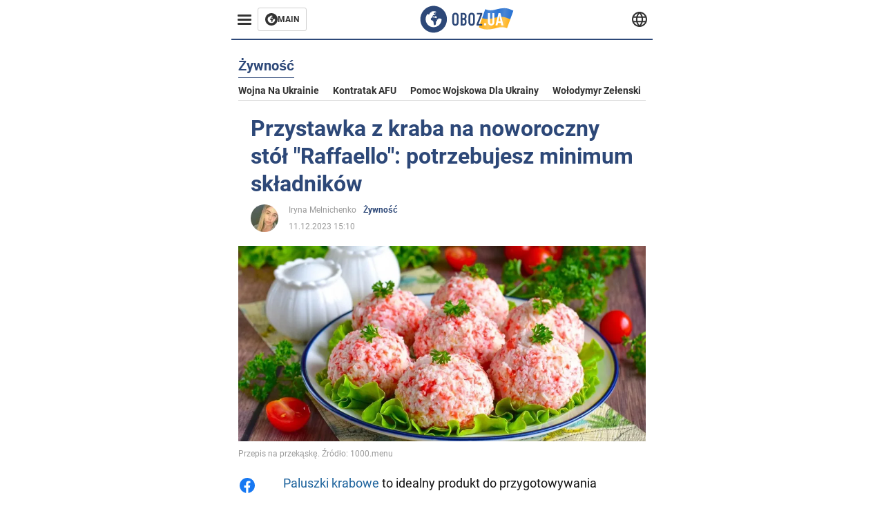

--- FILE ---
content_type: text/html; charset=utf-8
request_url: https://pol.obozrevatel.com/section-food/news-crab-appetizer-for-the-new-years-table-raffaello-you-need-a-minimum-of-ingredients-11-12-2023.html
body_size: 17872
content:
<!DOCTYPE html><html lang="pl"><head><meta charSet="utf-8"><meta name="viewport" content="width=device-width, initial-scale=1.0, maximum-scale=1"><meta name="theme-color" content="#161A26"><link rel="dns-prefetch" href="//securepubads.g.doubleclick.net"><link rel="preconnect" href="//securepubads.g.doubleclick.net"><link rel="dns-prefetch" href="//cm.g.doubleclick.net"><link rel="preconnect" href="//cm.g.doubleclick.net"><title>Krab Raffaello - przepis na noworoczną przekąskę</title><meta name="description" content="Paluszki krabowe to idealny produkt do przygotowywania pysznych i bardzo prostych sałatek i przekąsek. Dobrze komponują się ze wszystkimi potrawami, zwłaszcza z serem i jajkami."><link rel="preload" as="image" imageSrcset="https://i2.obozrevatel.com/news/2023/12/11/syrnye-shariki-iz-krabovyx-palochek166209776319max.jpeg?size=930x441 1000w, https://i2.obozrevatel.com/news/2023/12/11/syrnye-shariki-iz-krabovyx-palochek166209776319max.jpeg?size=630x299 888w" imageSizes="(max-width: 887px) 888px,  				1000px"><meta property="og:type" content="website"><meta property="og:title" content="Przystawka z kraba na noworoczny stół &quot;Raffaello&quot;: potrzebujesz minimum składników"><meta property="og:description" content="Paluszki krabowe to idealny produkt do przygotowywania pysznych i bardzo prostych sałatek i przekąsek. Dobrze komponują się ze wszystkimi potrawami, zwłaszcza z serem i jajkami."><meta property="og:site_name" content="OBOZ.UA"><meta property="og:image" content="https://i2.obozrevatel.com/news/2023/12/11/syrnye-shariki-iz-krabovyx-palochek166209776319max.jpeg?size=2010x1050"><meta property="og:image:type" content="image/jpg"><meta property="og:image:width" content="2010px"><meta property="og:image:height" content="1050px"><meta property="og:url" content="https://pol.obozrevatel.com/section-food/news-crab-appetizer-for-the-new-years-table-raffaello-you-need-a-minimum-of-ingredients-11-12-2023.html"><meta name="twitter:card" content="summary_large_image"><meta name="twitter:title" content="Przystawka z kraba na noworoczny stół &quot;Raffaello&quot;: potrzebujesz minimum składników"><meta name="twitter:description" content="Paluszki krabowe to idealny produkt do przygotowywania pysznych i bardzo prostych sałatek i przekąsek. Dobrze komponują się ze wszystkimi potrawami, zwłaszcza z serem i jajkami."><meta name="twitter:image" content="https://i2.obozrevatel.com/news/2023/12/11/syrnye-shariki-iz-krabovyx-palochek166209776319max.jpeg?size=2010x1050"><meta name="twitter:dnt" content="on"><link rel="canonical" href="https://pol.obozrevatel.com/section-food/news-crab-appetizer-for-the-new-years-table-raffaello-you-need-a-minimum-of-ingredients-11-12-2023.html"><link rel="alternate" hrefLang="en" href="https://eng.obozrevatel.com/section-food/news-crab-appetizer-for-the-new-years-table-raffaello-you-need-a-minimum-of-ingredients-11-12-2023.html"><link rel="alternate" hrefLang="pl" href="https://pol.obozrevatel.com/section-food/news-crab-appetizer-for-the-new-years-table-raffaello-you-need-a-minimum-of-ingredients-11-12-2023.html"><link rel="amphtml" href="https://pol.obozrevatel.com/section-food/newsamp-crab-appetizer-for-the-new-years-table-raffaello-you-need-a-minimum-of-ingredients-11-12-2023.html"><script type="application/ld+json">{"@context":"https://schema.org","@type":"BreadcrumbList","itemListElement":[{"@type":"ListItem","position":1,"item":{"@id":"https://pol.obozrevatel.com/","name":"OBOZ.UA"}},{"@type":"ListItem","position":2,"item":{"@id":"https://pol.obozrevatel.com/section-food/","name":"Żywność"}},{"@type":"ListItem","position":3,"item":{"@id":"https://pol.obozrevatel.com/section-food/news-crab-appetizer-for-the-new-years-table-raffaello-you-need-a-minimum-of-ingredients-11-12-2023.html","name":"Przystawka z kraba na noworoczny stół \"Raffaello\": potrzebujesz minimum składników"}}]}</script><script type="application/ld+json">{"@context":"https://schema.org","@type":"NewsArticle","mainEntityOfPage":{"@type":"WebPage","@id":"https://pol.obozrevatel.com/section-food/news-crab-appetizer-for-the-new-years-table-raffaello-you-need-a-minimum-of-ingredients-11-12-2023.html"},"headline":"Krab Raffaello - przepis na noworoczną przekąskę","description":"To będzie pyszne","url":"https://pol.obozrevatel.com/section-food/news-crab-appetizer-for-the-new-years-table-raffaello-you-need-a-minimum-of-ingredients-11-12-2023.html","image":{"@type":"ImageObject","url":"https://i2.obozrevatel.com/news/2023/12/11/syrnye-shariki-iz-krabovyx-palochek166209776319max.jpeg?size=2010x1050"},"datePublished":"2023-12-11T13:10:00.000Z","dateModified":"2023-12-11T13:10:00.000Z","author":[{"@type":"Person","name":"Iryna Melnichenko","image":"https://i2.obozrevatel.com/person/2023/3/19/16245314821672994734011146786882639638581532n.jpg?size=1000x1000","url":"https://pol.obozrevatel.com/person-irina-melnichenko.html"}],"publisher":{"@type":"Organization","name":"OBOZ.UA","logo":{"@type":"ImageObject","url":"https://cdn2.obozrevatel.com/img/obozevatel_logo.png","width":"164","height":"40"}},"articleSection":"Żywność","articleBody":"Paluszki krabowe to idealny produkt do przygotowywania pysznych i bardzo prostych sałatek i przekąsek. Dobrze komponują się ze wszystkimi potrawami, zwłaszcza z serem i jajkami.\n\nKucharz podzielił się na Instagramie przepisem na pyszną przekąskę z paluszków krabowych, serka śmietankowego i gotowanych jajek.\n\nSkładniki:\n\nPaluszki krabowe - 8 szt\nJajka na twardo - 2 szt\nSerek śmietankowy - 2 łyżki\nZielona cebula - 1 łodyga\nMajonez - 1 łyżka\nNasiona sezamu - 4 łyżki\nMikrozielona do dekoracji\nSól i pieprz - do smaku\n\nSposób przygotowania:\n1. Drobno posiekać paluszki krabowe, zetrzeć jajka.\n\n2. Włożyć składniki do miski, dodać serek śmietankowy, posiekaną zieloną cebulkę, majonez, przyprawy i wymieszać.\n\n3. Dłońmi uformować kulki i umieścić w nich kawior.\n\nPrzepisy można również znaleźć na stronie OBOZ.UA:\n\nSałatka z kiwi i paluszkami krabowymi\nSałatka z paluszkami krabowymi i jabłkiem\nNoworoczna sałatka z paluszkami krabowymi\n"}</script><script>var _Oboz_News_pageType = "News";</script><script>
                    var viewport = Math.floor(window.innerWidth / 50) * 50;
                    var notsyCmd = window.notsyCmd || [];
                    notsyCmd.push(function (){
                        window.notsyInit({
                            
                            "page":"article_desktop",
                            "targeting":[
                                ["pageType","newsFull"],
                                ["platform","desktop"],
                                ["language", "pl"],
                                ["domain", "pol.obozrevatel.com"],
                                ["viewport", viewport],
                                ["page_view_count", null],
                                ,
                                ["authors", ["Iryna Melnichenko"]],
                                ["section", ["Żywność"]],
                                ["news_id", 20706],
                                ,
                            ].filter(Boolean)
                        })
                    })
                </script><script type="module">
                            import PhotoSwipeLightbox from '/photoswipe-lightbox.esm.js';

                            const lightbox = new PhotoSwipeLightbox({
                                gallery: '.newsFull',
                                children: '.newsFull_imageLink, .newsFull_mainImageLink',
                                pswpModule: () => import("/photoswipe.esm.js"),
                                wheelToZoom: true,
                                tapAction: (pt, e) => {
                                    if (e.target.classList.contains('pswp__img')) {
                                        pswp.next();
                                    } else {
                                        pswp.close();
                                    }
                                },
                            });

                            lightbox.init();
                        </script><link rel="preload" href="https://fonts.gstatic.com/s/roboto/v20/KFOkCnqEu92Fr1Mu51xMIzIFKw.woff2" as="font" type="font/woff2" crossOrigin="anonymous"><link rel="preload" href="https://fonts.gstatic.com/s/roboto/v20/KFOkCnqEu92Fr1Mu51xIIzI.woff2" as="font" type="font/woff2" crossOrigin="anonymous"><link rel="preload" href="https://fonts.gstatic.com/s/roboto/v20/KFOmCnqEu92Fr1Mu5mxKOzY.woff2" as="font" type="font/woff2" crossOrigin="anonymous"><link rel="preload" href="https://fonts.gstatic.com/s/roboto/v20/KFOmCnqEu92Fr1Mu4mxK.woff2" as="font" type="font/woff2" crossOrigin="anonymous"><link rel="preload" href="https://fonts.gstatic.com/s/roboto/v20/KFOlCnqEu92Fr1MmWUlfABc4EsA.woff2" as="font" type="font/woff2" crossOrigin="anonymous"><link rel="preload" href="https://fonts.gstatic.com/s/roboto/v20/KFOlCnqEu92Fr1MmWUlfBBc4.woff2" as="font" type="font/woff2" crossOrigin="anonymous"><link rel="preload" href="https://fonts.gstatic.com/s/ptsans/v16/jizaRExUiTo99u79D0KExQ.woff2" as="font" type="font/woff2" crossOrigin="anonymous"><link rel="preload" href="https://cdn2.obozrevatel.com/commons/index.min.css?v=965878200" as="style"><link rel="preload" href="https://cdn2.obozrevatel.com/commons/index.min.js?v=965878200" as="script"><link rel="preload" href="https://cdn2.obozrevatel.com/libs/lazyLoaderImage/index.min.js?v=965878200" as="script"><link rel="preload" href="https://securepubads.g.doubleclick.net/tag/js/gpt.js" as="script"><link rel="alternate" type="application/rss+xml" title="Obozrevatel | Najnowsze wiadomości" href="https://pol.obozrevatel.com/api/media/out/rss/lastnews.xml"><link rel="shortcut icon" href="https://cdn2.obozrevatel.com/img/favicons/favicon.ico" type="image/x-icon"><link rel="apple-touch-icon" href="https://cdn2.obozrevatel.com/img/favicons/favicon-72x72.png"><link rel="apple-touch-icon" sizes="96x96" href="https://cdn2.obozrevatel.com/img/favicons/favicon-96x96.png"><link rel="apple-touch-icon" sizes="128x128" href="https://cdn2.obozrevatel.com/img/favicons/favicon-128x128.png"><link rel="apple-touch-icon" sizes="144x144" href="https://cdn2.obozrevatel.com/img/favicons/favicon-144x144.png"><link rel="apple-touch-icon-precomposed" href="https://cdn2.obozrevatel.com/img/favicons/favicon-72x72.png"><link rel="apple-touch-icon-precomposed" sizes="96x96" href="https://cdn2.obozrevatel.com/img/favicons/favicon-96x96.png"><link rel="apple-touch-icon-precomposed" sizes="128x128" href="https://cdn2.obozrevatel.com/img/favicons/favicon-128x128.png"><link rel="apple-touch-icon-precomposed" sizes="144x144" href="https://cdn2.obozrevatel.com/img/favicons/favicon-144x144.png"><link rel="stylesheet" href="https://cdn2.obozrevatel.com/commons/index.min.css?v=965878200"><script>var _Oboz_Core_env = "production";var _Oboz_context = {"cookie":{"cookie":"","parsedCookie":{},"newCookie":{"oboz_trafficSource":{"value":"direct","options":{"path":"/","max-age":1800,"domain":".obozrevatel.com"}},"oboz_userPageViewCount":{"value":"1","options":{"path":"/","max-age":1800,"domain":".obozrevatel.com"}}}},"httpRequestHeaders":{"host":"pol.obozrevatel.com","x-request-id":"21363a8fa7436751d0043e7924642d35","x-real-ip":"104.23.243.24","x-forwarded-for":"104.23.243.24","x-forwarded-host":"pol.obozrevatel.com","x-forwarded-port":"80","x-forwarded-proto":"http","x-forwarded-scheme":"http","x-scheme":"http","x-original-forwarded-for":"18.191.161.203","x-platform-device":"desktop","sec-fetch-site":"none","sec-fetch-mode":"navigate","accept-encoding":"gzip, br","sec-fetch-dest":"document","cf-ray":"9c46ca9cbd73a691-CMH","sec-fetch-user":"?1","pragma":"no-cache","cache-control":"no-cache","upgrade-insecure-requests":"1","user-agent":"Mozilla/5.0 (Macintosh; Intel Mac OS X 10_15_7) AppleWebKit/537.36 (KHTML, like Gecko) Chrome/131.0.0.0 Safari/537.36; ClaudeBot/1.0; +claudebot@anthropic.com)","accept":"text/html,application/xhtml+xml,application/xml;q=0.9,image/webp,image/apng,*/*;q=0.8,application/signed-exchange;v=b3;q=0.9","cdn-loop":"cloudflare; loops=1","cf-connecting-ip":"18.191.161.203","cf-ipcountry":"US","cf-visitor":"{\"scheme\":\"https\"}"},"langCode":"pl","languages":[],"platform":"desktop","url":"https://pol.obozrevatel.com/section-food/news-crab-appetizer-for-the-new-years-table-raffaello-you-need-a-minimum-of-ingredients-11-12-2023.html","defaultLangCode":"en","isAmp":false,"domain":"media","ampUrl":"https://pol.obozrevatel.com/section-food/newsamp-crab-appetizer-for-the-new-years-table-raffaello-you-need-a-minimum-of-ingredients-11-12-2023.html","homeUrl":"https://pol.obozrevatel.com/","homeUrlDefault":"https://pol.obozrevatel.com/","pageUrls":{"en":{"url":"https://eng.obozrevatel.com/section-food/news-crab-appetizer-for-the-new-years-table-raffaello-you-need-a-minimum-of-ingredients-11-12-2023.html","rssLastNews":"https://eng.obozrevatel.com/api/media/out/rss/lastnews.xml"},"pl":{"url":"https://pol.obozrevatel.com/section-food/news-crab-appetizer-for-the-new-years-table-raffaello-you-need-a-minimum-of-ingredients-11-12-2023.html","rssLastNews":"https://pol.obozrevatel.com/api/media/out/rss/lastnews.xml"}}};</script></head><body><noscript><iframe height="0" width="0" style="display:none;visibility:hidden" src="https://www.googletagmanager.com/ns.html?id=GTM-5ZV62SC"></iframe></noscript><svg display="none"><symbol id="common-views" viewBox="-2 -2 32 21"><path fill="currentColor" d="M14,0C6.3,0,0,4.7,0,10.7a5.4,5.4,0,0,0,.3,1.9C1.2,8.8,5,5.7,10.1,4.5A7.2,7.2,0,0,0,7.4,10,6.8,6.8,0,0,0,14,17a6.8,6.8,0,0,0,6.6-7,7.3,7.3,0,0,0-2.5-5.5c4.9,1.1,8.8,4.3,9.8,8.1,0-.7.1-1.4.1-1.9C28,4.7,21.7,0,14,0Z"></path></symbol><symbol id="common-arrowLeft" viewBox="0 0 16 45"><path d="M12.4238 43.2222C12.8379 43.9394 13.7555 44.1854 14.4729 43.7712C15.1903 43.3571 15.436 42.4394 15.0219 41.7222L3.93988 22.5276L15.0254 3.32639C15.4398 2.60904 15.1937 1.69113 14.4765 1.27752C13.7593 0.863908 12.8419 1.1094 12.4275 1.82676L0.927643 21.7453C0.657071 22.2169 0.651494 22.8319 0.923831 23.3036L12.4238 43.2222Z" fill="currentColor"></path></symbol><symbol id="common-more" viewBox="0 0 25 24" fill="currentColor" xmlns="http://www.w3.org/2000/svg"><circle cx="4.66602" cy="12" r="2"></circle><circle cx="12.666" cy="12" r="2"></circle><circle cx="20.666" cy="12" r="2"></circle></symbol></svg><header class="header"><div class="header_warpp"><div class="header_menu"><div class="header_menuWrapp"><button class="header_menuBtn"><span class="header_menuIcon"></span></button><div class="btn_main"><div class="btn_mainIcon"><svg xmlns="http://www.w3.org/2000/svg" width="18" height="18" viewBox="0 0 18 18" fill="none"><path d="M8.99996 0C4.04036 0 0 4.019 0 9C0 13.981 4.04036 18 8.99996 18C13.9809 18 17.9999 13.9596 17.9999 9C18.0213 4.019 13.9809 0 8.99996 0ZM14.3871 9.23515C14.2375 12.0998 11.8859 14.3658 8.97858 14.3658C5.98572 14.3658 3.57005 11.9501 3.57005 8.95724C3.57005 7.78147 3.93347 6.69121 4.5748 5.81473C4.85271 5.42993 5.23751 5.38717 5.34439 5.40855C5.34439 5.40855 5.38715 5.49406 5.45128 5.6437C5.51541 5.79335 5.60092 5.87886 5.70781 5.87886C5.85745 5.87886 5.98572 5.72922 6.11399 5.42993C6.26363 5.04513 6.45603 4.7886 6.62705 4.63895C6.81945 4.48931 6.99047 4.38242 7.18286 4.31829C7.247 4.29691 7.31113 4.29691 7.37526 4.27553C7.46077 4.25416 7.5249 4.2114 7.5249 4.16865C7.5249 4.06176 7.48215 3.97625 7.37526 3.89074C7.82419 3.69834 8.40139 3.59145 9.08547 3.59145C9.70542 3.59145 10.0475 3.67696 10.0475 3.67696C10.5178 3.80523 10.8598 4.019 10.8384 4.16865C10.8171 4.31829 10.6033 4.4038 10.3681 4.36104C10.133 4.31829 9.7268 4.51069 9.47026 4.74584C9.21373 4.981 9.04271 5.28028 9.08547 5.38717C9.12822 5.49406 9.23511 5.62233 9.27787 5.62233C9.342 5.6437 9.40613 5.70784 9.44889 5.77197C9.49164 5.8361 9.57715 5.85748 9.61991 5.81473C9.68404 5.77197 9.7268 5.66508 9.70542 5.53682C9.70542 5.42993 9.81231 5.23753 9.96195 5.13064C10.1116 5.02375 10.2185 5.08789 10.2185 5.28028C10.2185 5.47268 10.133 5.72922 10.0261 5.8361C9.94057 5.96437 9.68404 6.13539 9.47026 6.2209C9.25649 6.30641 8.59378 6.19952 8.42276 6.43468C8.31588 6.58432 8.65792 6.73397 8.44414 6.84085C8.31588 6.90499 8.16623 6.84086 8.1021 6.96912C8.03797 7.09739 7.99521 7.33254 8.1021 7.41805C8.23036 7.54632 8.61516 7.3753 8.63654 7.22565C8.65792 7.05463 8.80756 7.05463 8.91445 7.07601C9.02133 7.09739 9.17098 7.05463 9.23511 6.9905C9.29924 6.92637 9.44889 6.92637 9.5344 6.9905C9.61991 7.05463 9.74817 7.20428 9.76955 7.33254C9.81231 7.43943 9.83368 7.52494 9.68404 7.61045C9.61991 7.65321 9.64128 7.71734 9.70542 7.73872C9.76955 7.78147 9.96195 7.7601 10.0261 7.71734C10.0902 7.67458 10.133 7.54632 10.1543 7.48218C10.1757 7.41805 10.2826 7.46081 10.3467 7.43943C10.4109 7.39667 10.3681 7.3753 10.2826 7.24703C10.1757 7.11876 9.98333 7.07601 9.96195 6.84085C9.94057 6.75534 10.1543 6.73397 10.3681 6.73397C10.5605 6.73397 10.7743 6.94774 10.8171 7.20428C10.8598 7.46081 10.9667 7.65321 11.0522 7.65321C11.1377 7.65321 11.1377 8.08076 10.9881 8.12352C10.8384 8.16627 10.4964 8.18765 10.2185 8.10214C9.7268 7.97387 9.1496 7.84561 8.97858 7.82423C8.78618 7.80285 8.63654 7.65321 8.4869 7.63183C8.18761 7.58907 7.82419 7.90974 7.82419 7.90974C7.43939 8.038 7.18286 8.31591 7.11873 8.55107C7.07598 8.78622 7.09735 9.12827 7.16149 9.29929C7.22562 9.47031 7.52491 9.66271 7.80281 9.72684C8.08072 9.79097 8.50827 10.133 8.7648 10.4964C8.9572 11.266 9.04271 11.9074 9.04271 11.9074C9.10685 12.399 9.25649 12.8694 9.40613 12.9549C9.55577 13.0618 10.1971 12.9121 10.4109 12.4846C10.646 12.057 10.5605 10.9026 10.6247 10.6675C10.6888 10.4537 11.3301 9.962 11.3729 9.74822C11.4156 9.55582 11.3301 9.27791 11.3301 9.27791C11.1377 8.82898 11.0094 8.44418 11.0522 8.4228C11.095 8.40143 11.2232 8.59382 11.3301 8.87173C11.437 9.12827 11.7149 9.29929 11.9073 9.21378C12.1211 9.12827 12.1425 8.82898 11.9928 8.50831C12.4845 8.46556 12.9762 8.46556 13.4037 8.50831C13.8313 8.55107 14.1947 8.72209 14.2802 8.8076C14.3871 9.08551 14.3871 9.23515 14.3871 9.23515Z" fill="#333333"></path></svg></div><div class="btn_mainTitle">MAIN</div><a class="btn_mainLink" href="https://www.obozrevatel.com/" target="_blank"></a></div></div><nav class="header_menuNav"><div class="header_menuList"><div class="header_menuLogo"><a class="header_menuLogoLink" href="https://pol.obozrevatel.com/"></a><img class="header_menuLogoImg" src="https://cdn2.obozrevatel.com/img/Logo_Blue_Flag.svg" alt="logo"></div></div></nav></div><div class="header_content"><div class="header_logo"><img src="https://cdn2.obozrevatel.com/img/Logo_Blue_Flag.svg" alt="logo"><a class="header_logoLink" href="https://pol.obozrevatel.com/"></a></div><nav class="header_lineMenu adaptiveLine --default"><div class="header_lineMenuItems adaptiveLine_items"></div><div class="header_lineMenuNavItemMore adaptiveLine_more header_lineMenuNavItem"><div class="navItemMore moreBtn opener"><div class="icon --icon-more"><svg xmlns="http://www.w3.org/2000/svg" version="1.1" preserveAspectRatio="xMinYMin" fill="none"><use href="#common-more"></use></svg></div></div><div class="navItemMore_items more_items"></div></div></nav></div><div class="header_lang "><div class="header_langBtn"><div class="socialIcon --planet"><svg width="22" height="22" viewBox="0 0 22 22" fill="none" xmlns="http://www.w3.org/2000/svg"><g clip-path="url(#clip0_225_1412)"><path fill-rule="evenodd" clip-rule="evenodd" d="M4.63095 2.03241C6.49216 0.711213 8.71814 0.00146484 11.0006 0.00146484C13.2831 0.00146484 15.5091 0.711213 17.3703 2.03241C19.2315 3.35361 20.6358 5.22086 21.3887 7.37557L21.3888 7.37582C21.7854 8.51164 22.0002 9.73187 22.0002 10.9998H20.9625L22.0002 10.9986C22.0002 10.999 22.0002 10.9994 22.0002 10.9998C22.0015 12.2336 21.7949 13.4589 21.3891 14.6241L21.3887 14.6251C20.6358 16.7798 19.2315 18.6471 17.3703 19.9683C15.5091 21.2895 13.2831 21.9992 11.0006 21.9992C8.71814 21.9992 6.49216 21.2895 4.63095 19.9683C2.76975 18.6471 1.36543 16.7798 0.612508 14.6251L0.612137 14.624C0.206389 13.4588 -0.000218116 12.2336 0.000981759 10.9998C-0.000152653 9.76628 0.206461 8.54143 0.612157 7.37657L0.612508 7.37557C1.36543 5.22086 2.76975 3.35361 4.63095 2.03241ZM11.0006 2.07687C9.14862 2.07687 7.34247 2.65275 5.83229 3.72477C4.73582 4.50311 3.83478 5.51502 3.18957 6.68018H18.8117C18.1664 5.51502 17.2654 4.50311 16.1689 3.72477C14.6588 2.65275 12.8526 2.07687 11.0006 2.07687ZM2.36101 8.75558C2.17151 9.48722 2.07561 10.241 2.07638 10.9987V11.0009C2.07557 11.759 2.17148 12.5131 2.36105 13.2451H19.6402C19.8298 12.5131 19.9257 11.759 19.9248 11.0009V10.9998C19.9248 10.2234 19.826 9.47148 19.6405 8.75558H2.36101ZM18.8117 15.3205C18.1664 16.4856 17.2654 17.4976 16.1689 18.2759C14.6588 19.3479 12.8526 19.9238 11.0006 19.9238C9.14862 19.9238 7.34247 19.3479 5.83229 18.2759C4.73582 17.4976 3.83478 16.4856 3.18957 15.3205H18.8117Z" fill="#333333"></path><path fill-rule="evenodd" clip-rule="evenodd" d="M11.0005 0.000488281C11.2757 0.000488281 11.5397 0.109817 11.7343 0.304424C17.6407 6.21087 17.6407 15.7894 11.7343 21.6958C11.5397 21.8904 11.2757 21.9997 11.0005 21.9997C10.7253 21.9997 10.4614 21.8904 10.2667 21.6958C4.3603 15.7894 4.3603 6.21087 10.2667 0.304424C10.4614 0.109817 10.7253 0.000488281 11.0005 0.000488281ZM11.0005 2.56826C15.1181 7.42239 15.1181 14.5778 11.0005 19.432C6.88292 14.5778 6.88292 7.42239 11.0005 2.56826Z" fill="#333333"></path></g><defs><clipPath id="clip0_225_1412"><rect width="22" height="22" fill="white"></rect></clipPath></defs></svg></div></div><div class="header_langList"><div class="header_langItem"><a class="header_langLink" href="https://eng.obozrevatel.com/section-food/news-crab-appetizer-for-the-new-years-table-raffaello-you-need-a-minimum-of-ingredients-11-12-2023.html"></a><span class="header_langTitle">English</span></div><div class="header_langItem"><a class="header_langLink" href="https://www.obozrevatel.com/rus/"></a><span class="header_langTitle">русский</span></div><div class="header_langItem"><a class="header_langLink" href="https://www.obozrevatel.com/"></a><span class="header_langTitle">Українська</span></div></div></div></div></header><main class="main"><aside class="asideBanner"><div class="asideBanner_item"></div></aside><div class="main_content"><article class="sectionTopHeding"><div class="sectionTopHeding_title"><p class="sectionPage_h1">Żywność</p></div><div class="sectionTopHeding_list"><a href="https://pol.obozrevatel.com/tag-war-in-ukraine.html" class="sectionTopHeding_link">Wojna na Ukrainie</a><a href="https://pol.obozrevatel.com/tag-ukrainian-armed-forces-counter-offensive.html" class="sectionTopHeding_link">Kontratak AFU</a><a href="https://pol.obozrevatel.com/tag-military-aid-to-ukraine.html" class="sectionTopHeding_link">Pomoc wojskowa dla Ukrainy</a><a href="https://pol.obozrevatel.com/person-vladimir-zelensky.html" class="sectionTopHeding_link">Wołodymyr Zełenski</a></div></article><div class="sectionCol"><div class="sectionCol_item"><section class="newsFull" data-news-id="20706" data-url="https://pol.obozrevatel.com/section-food/news-crab-appetizer-for-the-new-years-table-raffaello-you-need-a-minimum-of-ingredients-11-12-2023.html" data-lang="pl" data-title="Krab Raffaello - przepis na noworoczną przekąskę" data-section-id="9"><svg display="none"><symbol id="newsFull-facbook-circle" viewBox="0 0 20 20"><path fill-rule="evenodd" clip-rule="evenodd" d="M11.2968 19.9167C16.207 19.2809 20 15.0834 20 10C20 4.47715 15.5228 0 10 0C4.47715 0 0 4.47715 0 10C0 14.9693 3.6247 19.0921 8.37443 19.8685V12.932H6V10.0583H8.37443V7.96117C8.37443 4.52427 10.621 4 11.9178 4C12.5779 4 13.3136 4.10057 13.8123 4.16874C13.8794 4.17791 13.9422 4.1865 14 4.19417V6.64078H12.831C11.516 6.64078 11.2603 7.67638 11.2968 8.19417V10.0583H13.8904L13.4521 12.932H11.2968V19.9167Z" fill="#1778F2"></path></symbol><symbol id="newsFull-facbookMessager" viewBox="0 0 20 20"><path d="M0 9.25917C0 12.1725 1.45339 14.7717 3.72599 16.4692V20L7.13113 18.1317C8.0395 18.3825 9.00204 18.5192 9.99958 18.5192C15.5223 18.5192 20 14.3742 20 9.26C20.0008 4.14583 15.5231 0 10.0004 0C4.47769 0 0 4.145 0 9.25917H0ZM8.94537 6.66583L11.5538 9.38167L16.4599 6.66583L10.993 12.4675L8.44702 9.7525L3.47764 12.4683L8.94537 6.66583Z" fill="#01B6FF"></path></symbol><symbol id="newsFull-clock" viewBox="0 0 16 16"><circle cx="7.5" cy="7.5" r="6" stroke="#2D4878"></circle><rect x="7" y="7" width="4" height="1" fill="#2D4878"></rect><rect x="7" y="8" width="5" height="1" transform="rotate(-90 7 8)" fill="#2D4878"></rect></symbol><symbol id="newsFull-facebookMessanger" viewBox="0 0 20 20"><path d="M0 9.25917C0 12.1725 1.45339 14.7717 3.72599 16.4692V20L7.13113 18.1317C8.0395 18.3825 9.00204 18.5192 9.99958 18.5192C15.5223 18.5192 20 14.3742 20 9.26C20.0008 4.14583 15.5231 0 10.0004 0C4.47769 0 0 4.145 0 9.25917H0ZM8.94537 6.66583L11.5538 9.38167L16.4599 6.66583L10.993 12.4675L8.44702 9.7525L3.47764 12.4683L8.94537 6.66583Z" fill="#01B6FF"></path></symbol><symbol id="newsFull-telegram" viewBox="0 0 20 20"><path d="M0.931254 9.01823L18.668 2.08486C19.4912 1.78334 20.2102 2.28846 19.9435 3.55049L19.945 3.54893L16.925 17.9737C16.7012 18.9963 16.1018 19.245 15.2632 18.7632L10.6642 15.3268L8.44599 17.4934C8.20071 17.7421 7.99376 17.9519 7.51853 17.9519L7.84506 13.2069L16.3685 5.40001C16.7395 5.06896 16.2857 4.88246 15.7967 5.21195L5.2635 11.9355L0.722766 10.4994C-0.262949 10.1823 -0.284411 9.50004 0.931254 9.01823Z" fill="#0088CC"></path></symbol><symbol id="newsFull-twitter" viewBox="0 0 20 20"><path d="M19.9061 4.07991C19.2801 4.3399 18.529 4.59989 17.903 4.72988C18.2786 4.72988 18.6542 4.07991 18.9045 3.81992C19.1549 3.42994 19.4053 3.03995 19.5305 2.51998V2.38998H19.4053C18.7793 2.77997 17.903 3.16995 17.1518 3.29994C17.0266 3.29994 17.0266 3.29994 17.0266 3.29994C16.1911 2.43241 14.9493 2 13.7715 2C12.6197 2 11.3142 2.75883 10.6416 3.68993C10.266 4.2099 10.0156 4.72988 9.89045 5.37985C9.76526 6.02982 9.76526 6.5498 9.89045 7.19977C9.89045 7.32977 9.89045 7.32977 9.76526 7.32977C6.51017 6.80979 3.75587 5.50985 1.50235 2.90996C1.37715 2.77997 1.37715 2.77997 1.25196 2.90996C0.250391 4.46989 0.751174 6.80979 2.00313 8.10973C2.12833 8.23973 2.37872 8.36972 2.50391 8.49972C2.37872 8.49972 1.62754 8.36972 0.876369 7.97974C0.751174 7.97974 0.751174 7.97974 0.751174 8.10973C0.751174 8.23973 0.751174 8.36972 0.751174 8.62971C0.876369 10.1896 2.00313 11.6196 3.38028 12.1396C3.50548 12.2696 3.75587 12.2696 3.88106 12.2696C3.50548 12.3995 3.25509 12.3995 2.37872 12.2696C2.25352 12.2696 2.25352 12.2696 2.25352 12.3995C2.8795 14.3495 4.38185 14.8694 5.50861 15.2594C5.6338 15.2594 5.759 15.2594 6.00939 15.2594C5.6338 15.7794 4.38185 16.2994 3.75587 16.4294C2.62911 17.0793 1.37715 17.2093 0.250391 17.0793C0.125196 17.0793 0 17.0793 0 17.0793V17.2093C0.250391 17.3393 0.500782 17.4693 0.751174 17.5993C1.50235 17.9893 2.25352 18.3793 3.0047 18.5093C7.13615 19.6792 11.7684 18.7693 14.7731 15.6494C17.1518 13.1795 18.0282 9.66967 18.0282 6.28981C18.0282 6.15982 18.1534 6.02982 18.2786 6.02982C18.9045 5.50985 19.4053 4.98987 19.9061 4.3399C20.0313 4.2099 20.0313 4.07991 19.9061 4.07991C20.0313 4.07991 20.0313 4.07991 19.9061 4.07991C20.0313 3.94992 20.0313 4.07991 19.9061 4.07991Z" fill="#33CCFF"></path></symbol><symbol id="newsFull-fax" viewBox="0 0 20 18"><path d="M18 3C17 3 17.8163 3 17 3C17 2.25858 17 1.5 17 1C17 0.5 16.5 0 16 0C15.5 0 4.5 0 4 0C3.5 0 3 0.5 3 1C3 1.5 3 2.25858 3 3C2.18366 3 3 3 2 3C1 3 0 4 0 5C0 6 0 10 0 11C0 12 1 13 2 13C3 13 2.18366 13 3 13C3 14.4175 3 16.5 3 17C3 17.5 3.5 18.0001 4 18C4.5 17.9999 8.07213 17.9999 10.0001 17.9999C11.9281 17.9999 15.5 18 16 18C16.5 18 17 17.5 17 17C17 16.5 17 14.3688 17 13C17.8163 13 17 13 18 13C19 13 20 12 20 11C20 10 20 6 20 5C20 4 19 3 18 3ZM3 7C2.5 7 2 6.5 2 6C2 5.5 2.5 5 3 5C3.5 5 4 5.5 4 6C4 6.5 3.5 7 3 7ZM16 17H4V10H16V17ZM16 3C12.0544 3 7.94559 3 4 3C4 2.53319 4 2.5 4 2C4 1.5 4.5 1 5 1C5.5 1 14.5 1 15 1C15.5 1 16 1.5 16 2C16 2.5 16 2.53322 16 3Z" fill="#999999"></path></symbol><symbol id="newsFull-latter" viewBox="0 0 20 14"><path d="M18.9954 0.264923C18.7023 0.0963867 18.3624 0 18 0H2C1.63317 0 1.28941 0.0987585 0.993848 0.271138L9.28442 8.56171C9.67494 8.95224 10.3081 8.95223 10.6986 8.56171L18.9954 0.264923Z" fill="#999999"></path><path d="M19.7109 0.963659L13.7331 6.9415L19.7538 12.9622C19.9107 12.6767 20 12.3488 20 12V2C20 1.62061 19.8944 1.26589 19.7109 0.963659Z" fill="#999999"></path><path d="M13.0259 7.64861L11.4057 9.26882C10.6247 10.0499 9.35836 10.0499 8.57731 9.26882L6.95711 7.64861L0.921279 13.6844C1.23251 13.8842 1.60273 14 2 14H18C18.3929 14 18.7593 13.8867 19.0684 13.691L13.0259 7.64861Z" fill="#999999"></path><path d="M6.25 6.9415L0.282728 0.974232C0.103193 1.27415 0 1.62503 0 2V12C0 12.3443 0.0870182 12.6683 0.240264 12.9512L6.25 6.9415Z" fill="#999999"></path></symbol><symbol id="newsFull-copy" viewBox="0 0 20 20"><path d="M2.42405 17.576C2.8759 18.0284 3.4127 18.3872 4.00363 18.6315C4.59455 18.8759 5.22794 19.0011 5.8674 19C6.50701 19.0011 7.14054 18.8759 7.73161 18.6315C8.32269 18.3871 8.85967 18.0284 9.31173 17.576L11.378 15.5091C11.7582 15.1288 11.7581 14.5122 11.3778 14.1319C10.9975 13.7515 10.3807 13.7516 10.0004 14.132L7.93439 16.1987C7.38547 16.7451 6.64245 17.0519 5.86789 17.0519C5.09333 17.0519 4.35031 16.7451 3.80139 16.1987C3.25445 15.65 2.94733 14.907 2.94733 14.1323C2.94733 13.3576 3.25445 12.6145 3.80139 12.0659L5.8681 10C6.24857 9.61969 6.24863 9.00293 5.86822 8.62254C5.48794 8.24228 4.87142 8.24222 4.49107 8.62242L2.42405 10.6886C1.51213 11.6027 1 12.8411 1 14.1323C1 15.4234 1.51213 16.6619 2.42405 17.576ZM17.5768 9.31134C18.4882 8.397 19 7.15865 19 5.86766C19 4.57666 18.4882 3.33832 17.5768 2.42398C16.6626 1.5121 15.4241 1 14.1329 1C12.8417 1 11.6032 1.5121 10.6891 2.42398L8.62285 4.49084C8.24261 4.87119 8.24266 5.48777 8.62297 5.86806C9.00335 6.24842 9.62006 6.24836 10.0004 5.86794L12.0664 3.80126C12.6153 3.25482 13.3584 2.94804 14.1329 2.94804C14.9075 2.94804 15.6505 3.25482 16.1994 3.80126C16.7464 4.3499 17.0535 5.09298 17.0535 5.86766C17.0535 6.64234 16.7464 7.38542 16.1994 7.93406L14.1327 9.99994C13.7522 10.3803 13.7522 10.997 14.1326 11.3774C14.5129 11.7577 15.1294 11.7577 15.5097 11.3775L17.5768 9.31134Z" fill="#999999"></path><path d="M7.13604 14.2931C6.7456 14.6836 6.1126 14.6836 5.72205 14.2933L5.70754 14.2788C5.31681 13.8883 5.31672 13.255 5.70733 12.8644L12.8645 5.70738C13.2551 5.31675 13.8885 5.31688 14.279 5.70767L14.2935 5.72218C14.6837 6.11275 14.6836 6.7457 14.2932 7.13611L7.13604 14.2931Z" fill="#999999"></path></symbol></svg><div class="newsFull_header"><h1 class="newsFull_headerTitle">Przystawka z kraba na noworoczny stół "Raffaello": potrzebujesz minimum składników</h1><div class="author"><div class="author_img"><img src="https://i2.obozrevatel.com/person/2023/3/19/16245314821672994734011146786882639638581532n.jpg?size=40x40"><a class="author_imgLink" href="https://pol.obozrevatel.com/person-irina-melnichenko.html"></a></div><div class="author_wrapper"><a class="author_name" href="https://pol.obozrevatel.com/person-irina-melnichenko.html">Iryna Melnichenko</a><a class="author_label" href="https://pol.obozrevatel.com/section-food/">Żywność</a><time class="author_time">11.12.2023 15:10</time><div class="reaction"></div></div></div></div><div class="newsFull_mainImg"><div class="newsFull_mainImgWrapp" data-video-url="null"><a href="https://i2.obozrevatel.com/news/2023/12/11/syrnye-shariki-iz-krabovyx-palochek166209776319max.jpeg?size=930x441" data-pswp-width="930" data-pswp-height="441" class="newsFull_mainImageLink" target="_blank"><img alt="Przepis na przekąskę" src="https://i2.obozrevatel.com/news/2023/12/11/syrnye-shariki-iz-krabovyx-palochek166209776319max.jpeg?size=930x441" srcSet="https://i2.obozrevatel.com/news/2023/12/11/syrnye-shariki-iz-krabovyx-palochek166209776319max.jpeg?size=930x441 1320w, https://i2.obozrevatel.com/news/2023/12/11/syrnye-shariki-iz-krabovyx-palochek166209776319max.jpeg?size=630x299 1000w" loading="eager" fetchpriority="high"></a></div><div class="newsFull_mainImgDesc">Przepis na przekąskę. Źródło: 1000.menu</div></div><div class="newsFull_body"><div class="newsFull_bodyWrapper"><div class="newsFull_share"><div class="newsFull_shareList"><div class="newsFull_shareItem"><a class="newsFull_shareLink" href="https://www.facebook.com/obozrevatel" target="_blank"></a><img class="newsFull_shareIcon" src="https://cdn2.obozrevatel.com/img/facebook.svg"></div><div class="newsFull_shareItem"><a class="newsFull_shareLink" href="https://m.me/obozrevatel?ref=On-Site%20Subs.FB-plug" target="_blank"></a><img class="newsFull_shareIcon" src="https://cdn2.obozrevatel.com/img/messenger.svg"></div><div class="newsFull_shareItem"><a class="newsFull_shareLink" href="https://t.me/uaobozrevatel" target="_blank"></a><img class="newsFull_shareIcon" src="https://cdn2.obozrevatel.com/img/telegram.svg"></div><div class="newsFull_shareItem"><a class="newsFull_shareLink" href="https://twitter.com/obozrevatel_ua" target="_blank"></a><img class="newsFull_shareIcon" src="https://cdn2.obozrevatel.com/img/twitter.svg"></div></div></div></div><div class="newsFull_text"><p><a href="https://food.obozrevatel.com/pol/ingredients/krabovyie-palochki/" target="_blank" rel="follow">Paluszki krabowe</a> to idealny produkt do przygotowywania pysznych i bardzo prostych sałatek i przekąsek. Dobrze komponują się ze wszystkimi potrawami, zwłaszcza z serem i jajkami.</p><aside class="banner --size_330x280"><div class="banner_title">REKLAMA</div><div class="OBZ_ITA_336"></div></aside><div class="newsFull_embed newsFull_imageWrap" data-descr="Paluszki krabowe">
                    <a href="https://i2.obozrevatel.com/gallery/2023/12/11/screenshot2009.png" data-pswp-width="531" data-pswp-height="720" target="_blank" class="newsFull_imageLink">
                        <i style="display: block; padding-bottom: min(135.59%, 600px);"></i>
                        <img class="newsFull_image" src="https://i2.obozrevatel.com/gallery/2023/12/11/screenshot2009.png" srcset="https://i2.obozrevatel.com/gallery/2023/12/11/screenshot2009.png" data-srcset="https://i2.obozrevatel.com/gallery/2023/12/11/screenshot2009.png" alt="Paluszki krabowe" style="max-height: 600px" loading="lazy">
                    </a>
                </div><p>Kucharz podzielił się <a href="https://www.instagram.com/p/C0ryWqStqRK/" target="_blank" rel="follow">na Instagramie</a> przepisem na pyszną przekąskę z paluszków krabowych, serka śmietankowego i gotowanych jajek.</p><div class="newsFull_embed newsFull_imageWrap" data-descr="Przepis na przekąskę. Źródło: zrzut ekranu przepisu kucharza na Instagramie">
                    <a href="https://i2.obozrevatel.com/gallery/2023/12/11/snimok-ekrana-2023-12-11-v-10-26-58.png" data-pswp-width="1346" data-pswp-height="608" target="_blank" class="newsFull_imageLink">
                        <i style="display: block; padding-bottom: min(45.17%, 600px);"></i>
                        <img class="newsFull_image" src="https://i2.obozrevatel.com/gallery/2023/12/11/snimok-ekrana-2023-12-11-v-10-26-58.png" srcset="https://i2.obozrevatel.com/gallery/2023/12/11/snimok-ekrana-2023-12-11-v-10-26-58.png" data-srcset="https://i2.obozrevatel.com/gallery/2023/12/11/snimok-ekrana-2023-12-11-v-10-26-58.png" alt="Przepis na przekąskę" style="max-height: 600px" loading="lazy">
                    </a>
                </div><p><b>Składniki:</b></p><ul>
<li>Paluszki krabowe - 8 szt</li>
<li>Jajka na twardo - 2 szt</li>
<li>Serek śmietankowy - 2 łyżki</li>
<li>Zielona cebula - 1 łodyga</li>
<li>Majonez - 1 łyżka</li>
<li>Nasiona sezamu - 4 łyżki</li>
<li>Mikrozielona do dekoracji</li>
<li>Sól i pieprz - do smaku</li>
</ul><p><b>Sposób przygotowania:</b></p><p>1. Drobno posiekać paluszki krabowe, zetrzeć jajka.</p><div class="newsFull_embed newsFull_imageWrap" data-descr="Nadzienie na przekąskę">
                    <a href="https://i2.obozrevatel.com/gallery/2023/12/11/snimok-ekrana-2023-12-11-v-10-26-43.png" data-pswp-width="658" data-pswp-height="898" target="_blank" class="newsFull_imageLink">
                        <i style="display: block; padding-bottom: min(136.47%, 600px);"></i>
                        <img class="newsFull_image" src="https://i2.obozrevatel.com/gallery/2023/12/11/snimok-ekrana-2023-12-11-v-10-26-43.png" srcset="https://i2.obozrevatel.com/gallery/2023/12/11/snimok-ekrana-2023-12-11-v-10-26-43.png" data-srcset="https://i2.obozrevatel.com/gallery/2023/12/11/snimok-ekrana-2023-12-11-v-10-26-43.png" alt="Nadzienie na przekąskę" style="max-height: 600px" loading="lazy">
                    </a>
                </div><p>2. Włożyć składniki do miski, dodać serek śmietankowy, posiekaną zieloną cebulkę, majonez, przyprawy i wymieszać.</p><div class="newsFull_embed newsFull_imageWrap" data-descr="Przygotowanie przekąski">
                    <a href="https://i2.obozrevatel.com/gallery/2023/12/11/snimok-ekrana-2023-12-11-v-10-26-46.png" data-pswp-width="642" data-pswp-height="984" target="_blank" class="newsFull_imageLink">
                        <i style="display: block; padding-bottom: min(153.27%, 600px);"></i>
                        <img class="newsFull_image" src="https://i2.obozrevatel.com/gallery/2023/12/11/snimok-ekrana-2023-12-11-v-10-26-46.png" srcset="https://i2.obozrevatel.com/gallery/2023/12/11/snimok-ekrana-2023-12-11-v-10-26-46.png" data-srcset="https://i2.obozrevatel.com/gallery/2023/12/11/snimok-ekrana-2023-12-11-v-10-26-46.png" alt="Przygotowanie przekąski" style="max-height: 600px" loading="lazy">
                    </a>
                </div><p>3. Dłońmi uformować kulki i umieścić w nich kawior.</p><div class="newsFull_embed newsFull_imageWrap" data-descr="Gotowa przekąska">
                    <a href="https://i2.obozrevatel.com/gallery/2023/12/11/snimok-ekrana-2023-12-11-v-10-26-54.png" data-pswp-width="640" data-pswp-height="988" target="_blank" class="newsFull_imageLink">
                        <i style="display: block; padding-bottom: min(154.38%, 600px);"></i>
                        <img class="newsFull_image" src="https://i2.obozrevatel.com/gallery/2023/12/11/snimok-ekrana-2023-12-11-v-10-26-54.png" srcset="https://i2.obozrevatel.com/gallery/2023/12/11/snimok-ekrana-2023-12-11-v-10-26-54.png" data-srcset="https://i2.obozrevatel.com/gallery/2023/12/11/snimok-ekrana-2023-12-11-v-10-26-54.png" alt="Gotowa przekąska" style="max-height: 600px" loading="lazy">
                    </a>
                </div><p>Przepisy można również znaleźć na stronie OBOZ.UA:</p><ul>
<li><a href="https://food.obozrevatel.com/ukr/salatyi/salat-s-kivi-i-krabovyimi-palochkami.htm" target="_blank" rel="follow">Sałatka z kiwi i paluszkami krabowymi</a></li>
<li><a href="https://food.obozrevatel.com/ukr/salatyi/salat-s-krabovyimi-palochkami-i-yablokom.htm" target="_blank" rel="follow">Sałatka z paluszkami krabowymi i jabłkiem</a></li>
<li><a href="https://food.obozrevatel.com/ukr/salatyi/novogodnij-salat-s-krabovyimi-palochkami.htm" target="_blank" rel="follow">Noworoczna sałatka z paluszkami krabowymi</a></li>
</ul><aside class="banner --size_330x280"><div class="banner_title">REKLAMA</div><div class="OBZ_BTA_300"></div></aside><div class="newsFull_textTag"></div><div class="newsFull_breadcrumbs"><a href="/"><img class="breadcrumbs_logoIcon" src="https://cdn2.obozrevatel.com/img/Logo_Blue_Flag.svg" alt="home logo"></a><span>/</span><a href="https://pol.obozrevatel.com/section-food/">Żywność</a><span>/</span><span>Przystawka z kraba...</span></div></div></div></section><div class="endlessScroll_place"></div><aside class="banner banner_partner "><div class="banner_title">REKLAMA</div><div id="M807393ScriptRootC1314044"></div></aside><div class="section --grid"><article class="sectionHeding"><h2 class="sectionHeding_h2">Inne wiadomości</h2></article><div class="section_list "><div class="section_item"><div class="card --middle"><div class="card_img"><picture class="card_picture"><source media="(max-width:768px)" srcSet="https://i2.obozrevatel.com/news/2025/3/5/filestoragetemp8.jpg?size=345x163"><source media="(max-width:1320px)" srcSet="https://i2.obozrevatel.com/news/2025/3/5/filestoragetemp8.jpg?size=360x171"><img src="https://i2.obozrevatel.com/news/2025/3/5/filestoragetemp8.jpg?size=450x213" alt="Durow został zauważony podczas kolacji przy świecach z Jaredem Leto. Zdjęcie" loading="lazy"></picture><a class="card_imgLink" href="https://pol.obozrevatel.com/section-entertainment/news-durov-was-spotted-having-a-candlelit-dinner-with-jared-leto-photo-05-03-2025.html"></a></div><div class="card_content"><h2 class="card_title"><a class="card_titleLink" href="https://pol.obozrevatel.com/section-entertainment/news-durov-was-spotted-having-a-candlelit-dinner-with-jared-leto-photo-05-03-2025.html">Durow został zauważony podczas kolacji przy świecach z Jaredem Leto. Zdjęcie</a></h2><div class="card_info"><div class="card_label"><a class="card_labelLink" href="https://pol.obozrevatel.com/section-entertainment/">Rozrywka</a></div><time class="card_time">05.03.2025 19:45</time><div class="reaction"></div></div></div></div></div><div class="section_item"><div class="card --middle"><div class="card_img"><picture class="card_picture"><source media="(max-width:768px)" srcSet="https://i2.obozrevatel.com/news/2025/3/5/filestoragetemp-2025-03-05t104746-262.jpg?size=345x163"><source media="(max-width:1320px)" srcSet="https://i2.obozrevatel.com/news/2025/3/5/filestoragetemp-2025-03-05t104746-262.jpg?size=360x171"><img src="https://i2.obozrevatel.com/news/2025/3/5/filestoragetemp-2025-03-05t104746-262.jpg?size=450x213" alt="Najmodniejszy kolor manicure na wiosnę 2025: pięć wzorów barwinka" loading="lazy"></picture><a class="card_imgLink" href="https://ls-pol.obozrevatel.com/section-lady-ls/news-the-most-fashionable-manicure-color-for-spring-2025-five-periwinkle-designs-05-03-2025.html"></a></div><div class="card_content"><h2 class="card_title"><a class="card_titleLink" href="https://ls-pol.obozrevatel.com/section-lady-ls/news-the-most-fashionable-manicure-color-for-spring-2025-five-periwinkle-designs-05-03-2025.html">Najmodniejszy kolor manicure na wiosnę 2025: pięć wzorów barwinka</a></h2><div class="card_info"><div class="card_label"><a class="card_labelLink" href="https://ls-pol.obozrevatel.com/section-lady-ls/">Dama</a></div><time class="card_time">05.03.2025 18:52</time><div class="reaction"></div></div></div></div></div><div class="section_item"><div class="card --horizontal"><div class="card_img"><picture class="card_picture"><source media="(max-width:768px)" srcSet="https://i2.obozrevatel.com/news/2025/3/5/gettyimages-1676592478-3.jpg?size=345x163"><source media="(max-width:1320px)" srcSet="https://i2.obozrevatel.com/news/2025/3/5/gettyimages-1676592478-3.jpg?size=360x171"><img src="https://i2.obozrevatel.com/news/2025/3/5/gettyimages-1676592478-3.jpg?size=450x213" alt="Wrócili na miesiąc miodowy: Meghan Markle opowiada, jak sprawiła, że książę Harry zakochał się w niej ponownie po siedmiu latach małżeństwa" loading="lazy"></picture><a class="card_imgLink" href="https://pol.obozrevatel.com/section-entertainment/news-they-are-back-on-their-honeymoon-meghan-markle-tells-how-she-made-prince-harry-fall-in-love-with-her-again-after-seven-years-of-marriage-05-03-2025.html"></a></div><div class="card_content"><h2 class="card_title"><a class="card_titleLink" href="https://pol.obozrevatel.com/section-entertainment/news-they-are-back-on-their-honeymoon-meghan-markle-tells-how-she-made-prince-harry-fall-in-love-with-her-again-after-seven-years-of-marriage-05-03-2025.html">Wrócili na miesiąc miodowy: Meghan Markle opowiada, jak sprawiła, że książę Harry zakochał się w niej ponownie po siedmiu latach małżeństwa</a></h2><div class="card_info"><div class="card_label"><a class="card_labelLink" href="https://pol.obozrevatel.com/section-entertainment/">Rozrywka</a></div><time class="card_time">05.03.2025 16:20</time><div class="reaction"></div></div></div></div></div><div class="section_item"><aside class="banner --size_330x280"><div class="banner_title">REKLAMA</div><div class="OBZ_ITC_300"></div></aside></div><div class="section_item"><div class="card --extraLarge --textCenter"><div class="card_img"><picture class="card_picture"><source media="(max-width:768px)" srcSet="https://i2.obozrevatel.com/news/2025/3/5/filestoragetemp-2025-03-05t095157-427.jpg?size=345x163"><source media="(max-width:1320px)" srcSet="https://i2.obozrevatel.com/news/2025/3/5/filestoragetemp-2025-03-05t095157-427.jpg?size=750x356"><img src="https://i2.obozrevatel.com/news/2025/3/5/filestoragetemp-2025-03-05t095157-427.jpg?size=930x441" alt="&quot;Nie mogę tego wyrzucić z głowy&quot;: Reprezentantka Polski na Konkursie Piosenki Eurowizji 2025 chwali piosenkę Ukrainy" loading="lazy"></picture><a class="card_imgLink" href="https://pol.obozrevatel.com/section-entertainment/news-cant-get-it-out-of-my-head-polish-representative-at-the-eurovision-song-contest-2025-praises-ukraines-song-05-03-2025.html"></a></div><div class="card_content"><h2 class="card_title"><a class="card_titleLink" href="https://pol.obozrevatel.com/section-entertainment/news-cant-get-it-out-of-my-head-polish-representative-at-the-eurovision-song-contest-2025-praises-ukraines-song-05-03-2025.html">"Nie mogę tego wyrzucić z głowy": Reprezentantka Polski na Konkursie Piosenki Eurowizji 2025 chwali piosenkę Ukrainy</a></h2><div class="card_desc"> Ukraina będzie reprezentowana przez zespół Ziferblat </div><div class="card_info"><div class="card_label"><a class="card_labelLink" href="https://pol.obozrevatel.com/section-entertainment/">Rozrywka</a></div><time class="card_time">05.03.2025 16:18</time><div class="reaction"></div></div></div></div></div><div class="section_item"><div class="card --large"><div class="card_img"><picture class="card_picture"><source media="(max-width:768px)" srcSet="https://i2.obozrevatel.com/news/2025/3/5/mycollages-2025-03-05t152923-294.jpg?size=345x163"><source media="(max-width:1320px)" srcSet="https://i2.obozrevatel.com/news/2025/3/5/mycollages-2025-03-05t152923-294.jpg?size=490x232"><img src="https://i2.obozrevatel.com/news/2025/3/5/mycollages-2025-03-05t152923-294.jpg?size=610x289" alt="Będą bardziej popularne niż dżinsy: najmodniejsze spodnie sezonu, które są już masowo kupowane przez fashionistki" loading="lazy"></picture><a class="card_imgLink" href="https://ls-pol.obozrevatel.com/section-lady-ls/news-will-be-more-popular-than-jeans-the-most-trendy-pants-of-the-season-which-are-already-massively-bought-by-fashionistas-05-03-2025.html"></a></div><div class="card_content"><h2 class="card_title"><a class="card_titleLink" href="https://ls-pol.obozrevatel.com/section-lady-ls/news-will-be-more-popular-than-jeans-the-most-trendy-pants-of-the-season-which-are-already-massively-bought-by-fashionistas-05-03-2025.html">Będą bardziej popularne niż dżinsy: najmodniejsze spodnie sezonu, które są już masowo kupowane przez fashionistki</a></h2><div class="card_desc"> Europejscy fashioniści aktywnie łączą te spodnie z klasycznymi trenczami </div><div class="card_info"><div class="card_label"><a class="card_labelLink" href="https://ls-pol.obozrevatel.com/section-lady-ls/">Dama</a></div><time class="card_time">05.03.2025 16:16</time><div class="reaction"></div></div></div></div></div><div class="section_item"><div class="card"><div class="card_img"><picture class="card_picture"><source media="(max-width:768px)" srcSet="https://i2.obozrevatel.com/news/2025/3/5/such-a-lovely-evening-at-le-grand-dner-du-louvre-celebrating-museelouv.jpg?size=345x163"><source media="(max-width:1320px)" srcSet="https://i2.obozrevatel.com/news/2025/3/5/such-a-lovely-evening-at-le-grand-dner-du-louvre-celebrating-museelouv.jpg?size=230x109"><img src="https://i2.obozrevatel.com/news/2025/3/5/such-a-lovely-evening-at-le-grand-dner-du-louvre-celebrating-museelouv.jpg?size=290x137" alt="Victoria Beckham oszołomiła wyborem sukienki na randkę z mężem w Paryżu. Zdjęcie" loading="lazy"></picture><a class="card_imgLink" href="https://pol.obozrevatel.com/section-entertainment/news-victoria-beckham-stunned-with-her-choice-of-dress-for-a-date-with-her-husband-in-paris-photo-05-03-2025.html"></a></div><div class="card_content"><h2 class="card_title"><a class="card_titleLink" href="https://pol.obozrevatel.com/section-entertainment/news-victoria-beckham-stunned-with-her-choice-of-dress-for-a-date-with-her-husband-in-paris-photo-05-03-2025.html">Victoria Beckham oszołomiła wyborem sukienki na randkę z mężem w Paryżu. Zdjęcie</a></h2><div class="card_info"><div class="card_label"><a class="card_labelLink" href="https://pol.obozrevatel.com/section-entertainment/">Rozrywka</a></div><time class="card_time">05.03.2025 12:19</time><div class="reaction"></div></div></div></div></div><div class="section_item"><div class="card"><div class="card_img"><picture class="card_picture"><source media="(max-width:768px)" srcSet="https://i2.obozrevatel.com/news/2025/3/5/gettyimages-2199701629.jpg?size=345x163"><source media="(max-width:1320px)" srcSet="https://i2.obozrevatel.com/news/2025/3/5/gettyimages-2199701629.jpg?size=230x109"><img src="https://i2.obozrevatel.com/news/2025/3/5/gettyimages-2199701629.jpg?size=290x137" alt="Żona Aleca Baldwina ujawnia, że aktor miał myśli samobójcze po incydencie w Rust" loading="lazy"></picture><a class="card_imgLink" href="https://pol.obozrevatel.com/section-entertainment/news-alec-baldwins-wife-reveals-the-actor-had-suicidal-thoughts-after-rust-incident-05-03-2025.html"></a></div><div class="card_content"><h2 class="card_title"><a class="card_titleLink" href="https://pol.obozrevatel.com/section-entertainment/news-alec-baldwins-wife-reveals-the-actor-had-suicidal-thoughts-after-rust-incident-05-03-2025.html">Żona Aleca Baldwina ujawnia, że aktor miał myśli samobójcze po incydencie w Rust</a></h2><div class="card_info"><div class="card_label"><a class="card_labelLink" href="https://pol.obozrevatel.com/section-entertainment/">Rozrywka</a></div><time class="card_time">05.03.2025 11:02</time><div class="reaction"></div></div></div></div></div><div class="section_item"><div class="card"><div class="card_img"><picture class="card_picture"><source media="(max-width:768px)" srcSet="https://i2.obozrevatel.com/news/2025/3/4/filestoragetemp3.jpg?size=345x163"><source media="(max-width:1320px)" srcSet="https://i2.obozrevatel.com/news/2025/3/4/filestoragetemp3.jpg?size=230x109"><img src="https://i2.obozrevatel.com/news/2025/3/4/filestoragetemp3.jpg?size=290x137" alt="Zatrzymanie akcji serca i wypadek: lekarz medycyny przedstawił teorię na temat śmierci aktora Gene&#039;a Hackmana, jego żony i psa" loading="lazy"></picture><a class="card_imgLink" href="https://pol.obozrevatel.com/section-entertainment/news-cardiac-arrest-and-an-accident-medical-examiner-theorizes-how-actor-gene-hackman-his-wife-and-dog-died-04-03-2025.html"></a></div><div class="card_content"><h2 class="card_title"><a class="card_titleLink" href="https://pol.obozrevatel.com/section-entertainment/news-cardiac-arrest-and-an-accident-medical-examiner-theorizes-how-actor-gene-hackman-his-wife-and-dog-died-04-03-2025.html">Zatrzymanie akcji serca i wypadek: lekarz medycyny przedstawił teorię na temat śmierci aktora Gene'a Hackmana, jego żony i psa</a></h2><div class="card_info"><div class="card_label"><a class="card_labelLink" href="https://pol.obozrevatel.com/section-entertainment/">Rozrywka</a></div><time class="card_time">04.03.2025 14:54</time><div class="reaction"></div></div></div></div></div><div class="section_item"><div class="card"><div class="card_img"><picture class="card_picture"><source media="(max-width:768px)" srcSet="https://i2.obozrevatel.com/news/2025/3/4/gettyimages-2197289899.jpg?size=345x163"><source media="(max-width:1320px)" srcSet="https://i2.obozrevatel.com/news/2025/3/4/gettyimages-2197289899.jpg?size=230x109"><img src="https://i2.obozrevatel.com/news/2025/3/4/gettyimages-2197289899.jpg?size=290x137" alt="&quot;Nie chcesz, żeby się zamknęli?&quot;: Green Day wyzywa Trumpa, Muska i Vance&#039;a ze sceny po incydencie w Gabinecie Owalnym. Wideo" loading="lazy"></picture><a class="card_imgLink" href="https://pol.obozrevatel.com/section-entertainment/news-dont-you-want-them-to-shut-the-fk-up-green-day-calls-out-trump-musk-and-vance-from-stage-after-oval-office-incident-video-04-03-2025.html"></a></div><div class="card_content"><h2 class="card_title"><a class="card_titleLink" href="https://pol.obozrevatel.com/section-entertainment/news-dont-you-want-them-to-shut-the-fk-up-green-day-calls-out-trump-musk-and-vance-from-stage-after-oval-office-incident-video-04-03-2025.html">"Nie chcesz, żeby się zamknęli?": Green Day wyzywa Trumpa, Muska i Vance'a ze sceny po incydencie w Gabinecie Owalnym. Wideo</a></h2><div class="card_info"><div class="card_label"><a class="card_labelLink" href="https://pol.obozrevatel.com/section-entertainment/">Rozrywka</a></div><time class="card_time">04.03.2025 10:08</time><div class="reaction"></div></div></div></div></div><div class="section_item"><div class="card"><div class="card_img"><picture class="card_picture"><source media="(max-width:768px)" srcSet="https://i2.obozrevatel.com/news/2025/3/3/filestoragetemp-2025-03-03t172946-522.jpg?size=345x163"><source media="(max-width:1320px)" srcSet="https://i2.obozrevatel.com/news/2025/3/3/filestoragetemp-2025-03-03t172946-522.jpg?size=230x109"><img src="https://i2.obozrevatel.com/news/2025/3/3/filestoragetemp-2025-03-03t172946-522.jpg?size=290x137" alt="Legenda rocka Neil Young ogłosił darmowy koncert na Ukrainie" loading="lazy"></picture><a class="card_imgLink" href="https://pol.obozrevatel.com/section-entertainment/news-rock-legend-neil-young-has-announced-a-free-concert-in-ukraine-03-03-2025.html"></a></div><div class="card_content"><h2 class="card_title"><a class="card_titleLink" href="https://pol.obozrevatel.com/section-entertainment/news-rock-legend-neil-young-has-announced-a-free-concert-in-ukraine-03-03-2025.html">Legenda rocka Neil Young ogłosił darmowy koncert na Ukrainie</a></h2><div class="card_info"><div class="card_label"><a class="card_labelLink" href="https://pol.obozrevatel.com/section-entertainment/">Rozrywka</a></div><time class="card_time">03.03.2025 19:21</time><div class="reaction"></div></div></div></div></div><div class="section_item"><aside class="banner --size_330x280"><div class="banner_title">REKLAMA</div><div class="OBZ_ITC_300"></div></aside></div><div class="section_item"><div class="card --horizontal"><div class="card_img"><picture class="card_picture"><source media="(max-width:768px)" srcSet="https://i2.obozrevatel.com/news/2025/3/3/filestoragetemp9.jpg?size=345x163"><source media="(max-width:1320px)" srcSet="https://i2.obozrevatel.com/news/2025/3/3/filestoragetemp9.jpg?size=360x171"><img src="https://i2.obozrevatel.com/news/2025/3/3/filestoragetemp9.jpg?size=450x213" alt="&quot;Widziałem też historie z Ukrainy. I ja też tam byłem&quot;: Hollywoodzki aktor Misha Collins postawił J.D. Vance&#039;a na swoim miejscu po kontrowersjach w Białym Domu" loading="lazy"></picture><a class="card_imgLink" href="https://pol.obozrevatel.com/section-entertainment/news-ive-seen-stories-from-ukraine-too-and-i-was-also-there-hollywood-actor-misha-collins-put-j-d-vance-in-his-place-after-the-white-house-controversy-03-03-2025.html"></a></div><div class="card_content"><h2 class="card_title"><a class="card_titleLink" href="https://pol.obozrevatel.com/section-entertainment/news-ive-seen-stories-from-ukraine-too-and-i-was-also-there-hollywood-actor-misha-collins-put-j-d-vance-in-his-place-after-the-white-house-controversy-03-03-2025.html">"Widziałem też historie z Ukrainy. I ja też tam byłem": Hollywoodzki aktor Misha Collins postawił J.D. Vance'a na swoim miejscu po kontrowersjach w Białym Domu</a></h2><div class="card_info"><div class="card_label"><a class="card_labelLink" href="https://pol.obozrevatel.com/section-entertainment/">Rozrywka</a></div><time class="card_time">03.03.2025 15:55</time><div class="reaction"></div></div></div></div></div><div class="section_item"><div class="card --middle"><div class="card_img"><picture class="card_picture"><source media="(max-width:768px)" srcSet="https://i2.obozrevatel.com/news/2025/3/3/filestoragetemp-2025-03-03t093911-117.jpg?size=345x163"><source media="(max-width:1320px)" srcSet="https://i2.obozrevatel.com/news/2025/3/3/filestoragetemp-2025-03-03t093911-117.jpg?size=360x171"><img src="https://i2.obozrevatel.com/news/2025/3/3/filestoragetemp-2025-03-03t093911-117.jpg?size=450x213" alt="&quot;Nikt nie zwracał uwagi na moje ubrania, dopóki nie zapytałeś&quot;: Oscar 2025 wyśmiewa kontrowersje wokół garnituru Zełenskiego w Białym Domu" loading="lazy"></picture><a class="card_imgLink" href="https://pol.obozrevatel.com/section-entertainment/news-no-one-paid-attention-to-my-clothes-until-you-asked-oscar-2025-mocks-controversy-over-zelenskyys-white-house-suit-03-03-2025.html"></a></div><div class="card_content"><h2 class="card_title"><a class="card_titleLink" href="https://pol.obozrevatel.com/section-entertainment/news-no-one-paid-attention-to-my-clothes-until-you-asked-oscar-2025-mocks-controversy-over-zelenskyys-white-house-suit-03-03-2025.html">"Nikt nie zwracał uwagi na moje ubrania, dopóki nie zapytałeś": Oscar 2025 wyśmiewa kontrowersje wokół garnituru Zełenskiego w Białym Domu</a></h2><div class="card_info"><div class="card_label"><a class="card_labelLink" href="https://pol.obozrevatel.com/section-entertainment/">Rozrywka</a></div><time class="card_time">03.03.2025 15:53</time><div class="reaction"></div></div></div></div></div><div class="section_item"><div class="card --middle"><div class="card_img"><picture class="card_picture"><source media="(max-width:768px)" srcSet="https://i2.obozrevatel.com/news/2025/3/3/gettyimages-2202412288.jpg?size=345x163"><source media="(max-width:1320px)" srcSet="https://i2.obozrevatel.com/news/2025/3/3/gettyimages-2202412288.jpg?size=360x171"><img src="https://i2.obozrevatel.com/news/2025/3/3/gettyimages-2202412288.jpg?size=450x213" alt="Ignoruje wojnę w Ukrainie i &quot;wiąże się&quot; z Rosjanami: Robert Downey Jr. na Oscarach pokazał swoje prawdziwe stanowisko w sprawie Rosji. Wideo" loading="lazy"></picture><a class="card_imgLink" href="https://pol.obozrevatel.com/section-entertainment/news-he-ignores-the-war-in-ukraine-and-becomes-related-to-russians-robert-downey-jr-showed-his-true-position-on-russia-at-the-oscars-video-03-03-2025.html"></a></div><div class="card_content"><h2 class="card_title"><a class="card_titleLink" href="https://pol.obozrevatel.com/section-entertainment/news-he-ignores-the-war-in-ukraine-and-becomes-related-to-russians-robert-downey-jr-showed-his-true-position-on-russia-at-the-oscars-video-03-03-2025.html">Ignoruje wojnę w Ukrainie i "wiąże się" z Rosjanami: Robert Downey Jr. na Oscarach pokazał swoje prawdziwe stanowisko w sprawie Rosji. Wideo</a></h2><div class="card_info"><div class="card_label"><a class="card_labelLink" href="https://pol.obozrevatel.com/section-entertainment/">Rozrywka</a></div><time class="card_time">03.03.2025 15:46</time><div class="reaction"></div></div></div></div></div><div class="section_item"><div class="card --extraLarge --textCenter"><div class="card_img"><picture class="card_picture"><source media="(max-width:768px)" srcSet="https://i2.obozrevatel.com/news/2025/3/3/filestoragetemp-2025-03-03t121000-026.jpg?size=345x163"><source media="(max-width:1320px)" srcSet="https://i2.obozrevatel.com/news/2025/3/3/filestoragetemp-2025-03-03t121000-026.jpg?size=750x356"><img src="https://i2.obozrevatel.com/news/2025/3/3/filestoragetemp-2025-03-03t121000-026.jpg?size=930x441" alt="Modowa porażka na Oscarach 2025: siedem gwiazd, które zhańbiły się na czerwonym dywanie z powodu swoich stylistów. Zdjęcie" loading="lazy"></picture><a class="card_imgLink" href="https://ls-pol.obozrevatel.com/section-lady-ls/news-fashion-failure-at-the-oscars-2025-seven-stars-who-disgraced-themselves-on-the-red-carpet-because-of-their-stylists-photo-03-03-2025.html"></a></div><div class="card_content"><h2 class="card_title"><a class="card_titleLink" href="https://ls-pol.obozrevatel.com/section-lady-ls/news-fashion-failure-at-the-oscars-2025-seven-stars-who-disgraced-themselves-on-the-red-carpet-because-of-their-stylists-photo-03-03-2025.html">Modowa porażka na Oscarach 2025: siedem gwiazd, które zhańbiły się na czerwonym dywanie z powodu swoich stylistów. Zdjęcie</a></h2><div class="card_desc"> Nie wszystkim gwiazdom udało się trafić w dziesiątkę ze swoimi zdjęciami </div><div class="card_info"><div class="card_label"><a class="card_labelLink" href="https://ls-pol.obozrevatel.com/section-lady-ls/">Dama</a></div><time class="card_time">03.03.2025 15:28</time><div class="reaction"></div></div></div></div></div><div class="section_item"><div class="card --large"><div class="card_img"><picture class="card_picture"><source media="(max-width:768px)" srcSet="https://i2.obozrevatel.com/news/2025/3/3/48104480628722365296226975557150521031326048n.jpg?size=345x163"><source media="(max-width:1320px)" srcSet="https://i2.obozrevatel.com/news/2025/3/3/48104480628722365296226975557150521031326048n.jpg?size=490x232"><img src="https://i2.obozrevatel.com/news/2025/3/3/48104480628722365296226975557150521031326048n.jpg?size=610x289" alt="Legenda amerykańskiej estrady pozdrawia &quot;braci i siostry w Ukrainie&quot;. Wideo" loading="lazy"></picture><a class="card_imgLink" href="https://pol.obozrevatel.com/section-entertainment/news-the-legend-of-the-american-stage-sends-greetings-to-brothers-and-sisters-in-ukraine-video-03-03-2025.html"></a></div><div class="card_content"><h2 class="card_title"><a class="card_titleLink" href="https://pol.obozrevatel.com/section-entertainment/news-the-legend-of-the-american-stage-sends-greetings-to-brothers-and-sisters-in-ukraine-video-03-03-2025.html">Legenda amerykańskiej estrady pozdrawia "braci i siostry w Ukrainie". Wideo</a></h2><div class="card_desc"> Dolly Parton wezwała ludzi do modlitwy o pokój na Ukrainie </div><div class="card_info"><div class="card_label"><a class="card_labelLink" href="https://pol.obozrevatel.com/section-entertainment/">Rozrywka</a></div><time class="card_time">03.03.2025 09:46</time><div class="reaction"></div></div></div></div></div><div class="section_item"><div class="card"><div class="card_img"><picture class="card_picture"><source media="(max-width:768px)" srcSet="https://i2.obozrevatel.com/news/2025/3/3/gettyimages-2202519202.jpg?size=345x163"><source media="(max-width:1320px)" srcSet="https://i2.obozrevatel.com/news/2025/3/3/gettyimages-2202519202.jpg?size=230x109"><img src="https://i2.obozrevatel.com/news/2025/3/3/gettyimages-2202519202.jpg?size=290x137" alt="&quot;Zełenski, dlaczego nie nosisz garnituru?&quot; Amerykański bloger odpowiedział na żart w Gabinecie Owalnym" loading="lazy"></picture><a class="card_imgLink" href="https://pol.obozrevatel.com/section-entertainment/news-zelensky-why-are-you-not-wearing-a-suit-an-american-blogger-responded-to-a-joke-in-the-oval-office-03-03-2025.html"></a></div><div class="card_content"><h2 class="card_title"><a class="card_titleLink" href="https://pol.obozrevatel.com/section-entertainment/news-zelensky-why-are-you-not-wearing-a-suit-an-american-blogger-responded-to-a-joke-in-the-oval-office-03-03-2025.html">"Zełenski, dlaczego nie nosisz garnituru?" Amerykański bloger odpowiedział na żart w Gabinecie Owalnym</a></h2><div class="card_info"><div class="card_label"><a class="card_labelLink" href="https://pol.obozrevatel.com/section-entertainment/">Rozrywka</a></div><time class="card_time">03.03.2025 09:28</time><div class="reaction"></div></div></div></div></div><div class="section_item"><div class="card"><div class="card_img"><picture class="card_picture"><source media="(max-width:768px)" srcSet="https://i2.obozrevatel.com/news/2025/3/3/christiansborg-slot-danner-her-til-aften-ramme-om-det-traditionelle-af.jpg?size=345x163"><source media="(max-width:1320px)" srcSet="https://i2.obozrevatel.com/news/2025/3/3/christiansborg-slot-danner-her-til-aften-ramme-om-det-traditionelle-af.jpg?size=230x109"><img src="https://i2.obozrevatel.com/news/2025/3/3/christiansborg-slot-danner-her-til-aften-ramme-om-det-traditionelle-af.jpg?size=290x137" alt="Królowa Danii powtórzyła wizerunek Kate Middleton na corocznej imprezie artystycznej. Porównanie zdjęć" loading="lazy"></picture><a class="card_imgLink" href="https://ls-pol.obozrevatel.com/section-lady-ls/news-the-queen-of-denmark-repeated-the-image-of-kate-middleton-at-the-annual-art-party-photo-comparison-03-03-2025.html"></a></div><div class="card_content"><h2 class="card_title"><a class="card_titleLink" href="https://ls-pol.obozrevatel.com/section-lady-ls/news-the-queen-of-denmark-repeated-the-image-of-kate-middleton-at-the-annual-art-party-photo-comparison-03-03-2025.html">Królowa Danii powtórzyła wizerunek Kate Middleton na corocznej imprezie artystycznej. Porównanie zdjęć</a></h2><div class="card_info"><div class="card_label"><a class="card_labelLink" href="https://ls-pol.obozrevatel.com/section-lady-ls/">Dama</a></div><time class="card_time">03.03.2025 09:20</time><div class="reaction"></div></div></div></div></div><div class="section_item"><div class="card"><div class="card_img"><picture class="card_picture"><source media="(max-width:768px)" srcSet="https://i2.obozrevatel.com/news/2025/3/3/filestoragetemp3.jpg?size=345x163"><source media="(max-width:1320px)" srcSet="https://i2.obozrevatel.com/news/2025/3/3/filestoragetemp3.jpg?size=230x109"><img src="https://i2.obozrevatel.com/news/2025/3/3/filestoragetemp3.jpg?size=290x137" alt="&quot;Wygląda to wystarczająco podejrzanie&quot;: śmierć aktora Hackmana i jego żony zostanie zbadana" loading="lazy"></picture><a class="card_imgLink" href="https://pol.obozrevatel.com/section-entertainment/news-it-looks-suspicious-enough-the-deaths-of-actor-hackman-and-his-wife-will-be-investigated-03-03-2025.html"></a></div><div class="card_content"><h2 class="card_title"><a class="card_titleLink" href="https://pol.obozrevatel.com/section-entertainment/news-it-looks-suspicious-enough-the-deaths-of-actor-hackman-and-his-wife-will-be-investigated-03-03-2025.html">"Wygląda to wystarczająco podejrzanie": śmierć aktora Hackmana i jego żony zostanie zbadana</a></h2><div class="card_info"><div class="card_label"><a class="card_labelLink" href="https://pol.obozrevatel.com/section-entertainment/">Rozrywka</a></div><time class="card_time">03.03.2025 09:16</time><div class="reaction"></div></div></div></div></div><div class="section_item"><div class="card"><div class="card_img"><picture class="card_picture"><source media="(max-width:768px)" srcSet="https://i2.obozrevatel.com/news/2025/3/3/filestoragetemp.jpg?size=345x163"><source media="(max-width:1320px)" srcSet="https://i2.obozrevatel.com/news/2025/3/3/filestoragetemp.jpg?size=230x109"><img src="https://i2.obozrevatel.com/news/2025/3/3/filestoragetemp.jpg?size=290x137" alt="Gwiazda &quot;Kill Billa&quot; Daryl Hannah czule wspierała Ukrainę na scenie Oscarów 2025, a scenarzysta Peter Straughan przyszedł z niebiesko-żółtą wstążką" loading="lazy"></picture><a class="card_imgLink" href="https://pol.obozrevatel.com/section-entertainment/news-kill-bill-star-daryl-hannah-tenderly-supported-ukraine-on-the-stage-of-the-oscars-2025-and-screenwriter-peter-straughan-came-with-a-blue-and-yellow-ribbon-03-03-2025.html"></a></div><div class="card_content"><h2 class="card_title"><a class="card_titleLink" href="https://pol.obozrevatel.com/section-entertainment/news-kill-bill-star-daryl-hannah-tenderly-supported-ukraine-on-the-stage-of-the-oscars-2025-and-screenwriter-peter-straughan-came-with-a-blue-and-yellow-ribbon-03-03-2025.html">Gwiazda "Kill Billa" Daryl Hannah czule wspierała Ukrainę na scenie Oscarów 2025, a scenarzysta Peter Straughan przyszedł z niebiesko-żółtą wstążką</a></h2><div class="card_info"><div class="card_label"><a class="card_labelLink" href="https://pol.obozrevatel.com/section-entertainment/">Rozrywka</a></div><time class="card_time">03.03.2025 09:14</time><div class="reaction"></div></div></div></div></div><div class="section_item"><div class="card"><div class="card_img"><picture class="card_picture"><source media="(max-width:768px)" srcSet="https://i2.obozrevatel.com/news/2025/3/3/filestoragetemp-2025-03-02t155458-961.jpg?size=345x163"><source media="(max-width:1320px)" srcSet="https://i2.obozrevatel.com/news/2025/3/3/filestoragetemp-2025-03-02t155458-961.jpg?size=230x109"><img src="https://i2.obozrevatel.com/news/2025/3/3/filestoragetemp-2025-03-02t155458-961.jpg?size=290x137" alt="Które gwiazdy mają zakaz udziału w rozdaniu Oscarów: od Harveya Weinsteina po Willa Smitha?" loading="lazy"></picture><a class="card_imgLink" href="https://pol.obozrevatel.com/section-entertainment/news-which-stars-are-banned-from-the-oscars-from-harvey-weinstein-to-will-smith-03-03-2025.html"></a></div><div class="card_content"><h2 class="card_title"><a class="card_titleLink" href="https://pol.obozrevatel.com/section-entertainment/news-which-stars-are-banned-from-the-oscars-from-harvey-weinstein-to-will-smith-03-03-2025.html">Które gwiazdy mają zakaz udziału w rozdaniu Oscarów: od Harveya Weinsteina po Willa Smitha?</a></h2><div class="card_info"><div class="card_label"><a class="card_labelLink" href="https://pol.obozrevatel.com/section-entertainment/">Rozrywka</a></div><time class="card_time">03.03.2025 09:12</time><div class="reaction"></div></div></div></div></div></div><div class="showMore"><button class="showMore_btn" data-section-id="0" data-page-type="News" data-lang="pl" data-total-count="10000"><span class="showMore_btnText">pokaż więcej</span><svg class="showMore_btnArrow" width="18" height="18" viewBox="0 0 18 18" fill="none" xmlns="http://www.w3.org/2000/svg"><rect x="12.8184" y="8.09961" width="5.4" height="1.34764" transform="rotate(135 12.8184 8.09961)" fill="#333333"></rect><rect x="9" y="11.918" width="5.4" height="1.34772" transform="rotate(-135 9 11.918)" fill="#333333"></rect></svg></button></div></div></div><div class="sectionCol_item"><div class="section --right"><section class="manualBlock"><div class="manualBlock_items"><div class="card"><div class="card_img"><picture class="card_picture"><source media="(max-width:768px)" srcSet="https://i2.obozrevatel.com/news/2025/3/1/volkswagen-tera.jpg?size=345x163"><source media="(max-width:1320px)" srcSet="https://i2.obozrevatel.com/news/2025/3/1/volkswagen-tera.jpg?size=555x263"><img src="https://i2.obozrevatel.com/news/2025/3/1/volkswagen-tera.jpg?size=690x326" alt="Volkswagen Tera" loading="lazy"></picture><a class="card_imgLink" href="https://pol.obozrevatel.com/section-news/news-the-long-awaited-vw-crossover-cheaper-than-duster-was-shown-in-photos-05-03-2025.html"></a></div><div class="card_content"><h2 class="card_title"><a class="card_titleLink" href="https://pol.obozrevatel.com/section-news/news-the-long-awaited-vw-crossover-cheaper-than-duster-was-shown-in-photos-05-03-2025.html">Długo oczekiwany crossover VW tańszy od Dustera został pokazany na zdjęciach</a></h2><div class="card_info"><div class="card_label"><a class="card_labelLink" href="https://pol.obozrevatel.com/section-news/">Wiadomości</a></div><time class="card_time">05.03.2025 20:02</time><div class="reaction"></div></div></div></div><div class="card"><div class="card_content"><h2 class="card_title"><a class="card_titleLink" href="https://pol.obozrevatel.com/section-news/news-how-to-boil-beets-in-10-minutes-an-elementary-method-that-will-suit-everyone-05-03-2025.html">Jak gotować buraki w 10 minut: podstawowa metoda, która będzie odpowiednia dla każdego</a></h2><div class="card_info"><div class="card_label"><a class="card_labelLink" href="https://pol.obozrevatel.com/section-news/">Wiadomości</a></div><time class="card_time">05.03.2025 19:58</time><div class="reaction"></div></div></div></div><div class="card"><div class="card_content"><h2 class="card_title"><a class="card_titleLink" href="https://pol.obozrevatel.com/section-news/news-a-new-rival-to-renaults-inexpensive-tesla-crossover-was-shown-from-the-inside-photo-05-03-2025.html">Nowy rywal niedrogiego crossovera Renault Tesla został pokazany od środka. Zdjęcie</a></h2><div class="card_info"><div class="card_label"><a class="card_labelLink" href="https://pol.obozrevatel.com/section-news/">Wiadomości</a></div><time class="card_time">05.03.2025 19:55</time><div class="reaction"></div></div></div></div><div class="card"><div class="card_content"><h2 class="card_title"><a class="card_titleLink" href="https://pol.obozrevatel.com/section-news/news-im-not-trying-to-mock-former-world-champion-spoke-humiliatingly-about-usyk-05-03-2025.html">"Nie próbuję kpić": były mistrz świata w upokarzający sposób wypowiedział się o Usyku</a></h2><div class="card_info"><div class="card_label"><a class="card_labelLink" href="https://pol.obozrevatel.com/section-news/">Wiadomości</a></div><time class="card_time">05.03.2025 19:48</time><div class="reaction"></div></div></div></div><div class="card"><div class="card_content"><h2 class="card_title"><a class="card_titleLink" href="https://pol.obozrevatel.com/section-news/news-how-to-get-rid-of-mold-and-odor-in-the-washing-machine-an-effective-method-05-03-2025.html">Jak pozbyć się pleśni i nieprzyjemnego zapachu w pralce: skuteczna metoda</a></h2><div class="card_info"><div class="card_label"><a class="card_labelLink" href="https://pol.obozrevatel.com/section-news/">Wiadomości</a></div><time class="card_time">05.03.2025 19:45</time><div class="reaction"></div></div></div></div></div></section><section class="manualBlock"><div class="manualBlock_items"><div class="card"><div class="card_content"><h2 class="card_title"><a class="card_titleLink" href="https://pol.obozrevatel.com/section-entertainment/news-durov-was-spotted-having-a-candlelit-dinner-with-jared-leto-photo-05-03-2025.html">Durow został zauważony podczas kolacji przy świecach z Jaredem Leto. Zdjęcie</a></h2><div class="card_info"><div class="card_label"><a class="card_labelLink" href="https://pol.obozrevatel.com/section-entertainment/">Rozrywka</a></div><time class="card_time">05.03.2025 19:45</time><div class="reaction"></div></div></div></div><div class="card"><div class="card_content"><h2 class="card_title"><a class="card_titleLink" href="https://pol.obozrevatel.com/section-news/news-the-long-awaited-vw-budget-crossover-cheaper-than-duster-is-shown-in-new-photos-05-03-2025.html">Długo oczekiwany budżetowy crossover VW tańszy od Dustera pokazany na nowych zdjęciach</a></h2><div class="card_info"><div class="card_label"><a class="card_labelLink" href="https://pol.obozrevatel.com/section-news/">Wiadomości</a></div><time class="card_time">05.03.2025 19:31</time><div class="reaction"></div></div></div></div><div class="card"><div class="card_content"><h2 class="card_title"><a class="card_titleLink" href="https://pol.obozrevatel.com/section-news/news-how-to-separate-herring-from-bones-in-a-second-a-simple-life-hack-for-housewives-05-03-2025.html">Jak w sekundę oddzielić śledzie od ości: prosty life hack dla gospodyń domowych</a></h2><div class="card_info"><div class="card_label"><a class="card_labelLink" href="https://pol.obozrevatel.com/section-news/">Wiadomości</a></div><time class="card_time">05.03.2025 19:28</time><div class="reaction"></div></div></div></div><div class="card"><div class="card_content"><h2 class="card_title"><a class="card_titleLink" href="https://pol.obozrevatel.com/section-news/news-how-to-prune-roses-to-make-them-bloom-brightly-step-by-step-instructions-05-03-2025.html">Jak przycinać róże, aby kwitły intensywnie: instrukcje krok po kroku</a></h2><div class="card_info"><div class="card_label"><a class="card_labelLink" href="https://pol.obozrevatel.com/section-news/">Wiadomości</a></div><time class="card_time">05.03.2025 19:11</time><div class="reaction"></div></div></div></div><div class="card"><div class="card_content"><h2 class="card_title"><a class="card_titleLink" href="https://pol.obozrevatel.com/section-news/news-delicious-and-healthy-napoleon-made-from-phyllo-dough-it-takes-a-few-minutes-to-prepare-05-03-2025.html">Pyszny i zdrowy "Napoleon" z ciasta filo: przygotowanie zajmuje kilka minut</a></h2><div class="card_info"><div class="card_label"><a class="card_labelLink" href="https://pol.obozrevatel.com/section-news/">Wiadomości</a></div><time class="card_time">05.03.2025 19:05</time><div class="reaction"></div></div></div></div><div class="card"><div class="card_content"><h2 class="card_title"><a class="card_titleLink" href="https://ls-pol.obozrevatel.com/section-lady-ls/news-the-most-fashionable-manicure-color-for-spring-2025-five-periwinkle-designs-05-03-2025.html">Najmodniejszy kolor manicure na wiosnę 2025: pięć wzorów barwinka</a></h2><div class="card_info"><div class="card_label"><a class="card_labelLink" href="https://ls-pol.obozrevatel.com/section-lady-ls/">Dama</a></div><time class="card_time">05.03.2025 18:52</time><div class="reaction"></div></div></div></div><div class="card"><div class="card_content"><h2 class="card_title"><a class="card_titleLink" href="https://pol.obozrevatel.com/section-news/news-the-most-successful-days-of-march-for-each-zodiac-sign-horoscope-05-03-2025.html">Najbardziej udane dni marca dla każdego znaku zodiaku: horoskop</a></h2><div class="card_info"><div class="card_label"><a class="card_labelLink" href="https://pol.obozrevatel.com/section-news/">Wiadomości</a></div><time class="card_time">05.03.2025 18:09</time><div class="reaction"></div></div></div></div><div class="card"><div class="card_content"><h2 class="card_title"><a class="card_titleLink" href="https://pol.obozrevatel.com/section-news/news-cherry-mcpie-at-home-in-seconds-it-will-be-tastier-than-in-a-restaurant-05-03-2025.html">Wiśniowy McPie w domu w kilka sekund: będzie smaczniejszy niż w restauracji</a></h2><div class="card_info"><div class="card_label"><a class="card_labelLink" href="https://pol.obozrevatel.com/section-news/">Wiadomości</a></div><time class="card_time">05.03.2025 17:14</time><div class="reaction"></div></div></div></div><div class="card"><div class="card_content"><h2 class="card_title"><a class="card_titleLink" href="https://pol.obozrevatel.com/section-news/news-robert-downey-jr-refused-to-play-in-christopher-nolans-the-odyssey-what-is-the-reason-05-03-2025.html">Robert Downey Jr. odmówił zagrania w "Odysei" Christophera Nolana: jaki jest powód?</a></h2><div class="card_info"><div class="card_label"><a class="card_labelLink" href="https://pol.obozrevatel.com/section-news/">Wiadomości</a></div><time class="card_time">05.03.2025 17:04</time><div class="reaction"></div></div></div></div><div class="card"><div class="card_content"><h2 class="card_title"><a class="card_titleLink" href="https://pol.obozrevatel.com/section-news/news-joshua-is-preparing-a-setup-for-usyk-with-a-fight-for-the-title-of-absolute-champion-05-03-2025.html">Joshua szykuje dla Usyka ustawkę z walką o tytuł mistrza absolutnego</a></h2><div class="card_info"><div class="card_label"><a class="card_labelLink" href="https://pol.obozrevatel.com/section-news/">Wiadomości</a></div><time class="card_time">05.03.2025 16:22</time><div class="reaction"></div></div></div></div></div></section><aside class="banner --size_330x280"><div class="banner_title">REKLAMA</div><div class="OBZ_SBR_300c/OBZ_SBR_300c_1"></div></aside></div></div></div></div><aside class="asideBanner"><div class="asideBanner_item"></div></aside></main><footer class="footer"><div class="footer_wrapp"><div class="footer_logo"><amp-img class="footer_logoImg" src="https://cdn2.obozrevatel.com/img/Logo_White_Flag.svg" width="124" height="30" alt="logo"></amp-img><a class="footer_logoLink" href="https://pol.obozrevatel.com/"></a></div></div></footer><script>
						setTimeout(() => {
							const $s = document.createElement('script');
							$s.src = "https://cdn2.obozrevatel.com/commons/index.min.js?v=965878200";
							$s.async = true;
							$s.charset = 'utf-8';
							document.head.append($s);
						}, 1000);

						setTimeout(() => {
							const $s = document.createElement('script');
							$s.src = "https://cdn2.obozrevatel.com/libs/lazyLoaderImage/index.min.js?v=965878200";
							$s.async = true;
							$s.charset = 'utf-8';
							document.head.append($s);
						}, 10);
					</script><script>
                        let isAdsInited = false;

                        function checkScroll() {
                            if (isAdsInited) return;

                            if (window.scrollY > 100) {
                                const $s = document.createElement('script');
                                $s.src = 'https://cdn2.obozrevatel.com/commons/money-images.min.js?v=965878200';
                                $s.async = true;
                                $s.charset = 'utf-8';
                                document.head.append($s);

                                isAdsInited = true;
                                window.removeEventListener('scroll', checkScroll);
                            }
                        }

                        window.addEventListener('scroll', checkScroll);
                    </script><script>
                    var pp_gemius_identifier = 'Bx1La_uGEMZEdG.YFaLqPHZ3P4O1U_MWL92xpyuk1xH.Y7';
                    function gemius_pending(i) { window[i] = window[i] || function() {var x = window[i+'_pdata'] = window[i+'_pdata'] || []; x[x.length]=arguments;};};
                    gemius_pending('gemius_hit'); gemius_pending('gemius_event'); gemius_pending('gemius_init'); gemius_pending('pp_gemius_hit'); gemius_pending('pp_gemius_event'); gemius_pending('pp_gemius_init');
                    (function(d,t) {try {var gt=d.createElement(t),s=d.getElementsByTagName(t)[0],l='http'+((location.protocol=='https:')?'s':''); gt.setAttribute('async','async');
                    gt.setAttribute('defer','defer'); gt.src=l+'://gaua.hit.gemius.pl/xgemius.js'; s.parentNode.insertBefore(gt,s);} catch (e) {}})(document,'script');
                </script></body><script>var _Oboz_News_analyticsPageData = {"domain":"https://pol.obozrevatel.com/","url":"https://pol.obozrevatel.com/section-food/news-crab-appetizer-for-the-new-years-table-raffaello-you-need-a-minimum-of-ingredients-11-12-2023.html","language":"pl","pageType":"News","platform":"desktop","newsId":20706,"newsTitle":"Przystawka z kraba na noworoczny stół \"Raffaello\": potrzebujesz minimum składników","persons":[],"publishDate":"2023-12-11T15:10:00","section":"Żywność","subsection":null,"taggedAuthor":["Iryna Melnichenko"],"tags":[],"topics":[]};</script><script src="https://jsc.idealmedia.io/e/n/english.obozrevatel.ua.1314044.js" async="true"></script></html>

--- FILE ---
content_type: application/x-javascript; charset=utf-8
request_url: https://servicer.idealmedia.io/1314044/1?sessionId=697873af-17250&sessionPage=1&sessionNumberWeek=1&sessionNumber=1&scale_metric_1=64.00&scale_metric_2=258.06&scale_metric_3=100.00&cbuster=176950161581020618699&pvid=c3ec9d0c-16b9-4bef-8995-5600ee49db7d&implVersion=11&lct=1763554920&mp4=1&ap=1&consentStrLen=0&wlid=10e65fa8-31a4-4933-89e5-5103cbcab55c&uniqId=04a05&niet=4g&nisd=false&evt=%5B%7B%22event%22%3A1%2C%22methods%22%3A%5B1%2C2%5D%7D%2C%7B%22event%22%3A2%2C%22methods%22%3A%5B1%2C2%5D%7D%5D&pv=5&jsv=es6&dpr=1&hashCommit=cbd500eb&tfre=1697&w=590&h=358&tl=150&tlp=1,2,3&sz=191x338&szp=1,2,3&szl=1,2,3&cxurl=https%3A%2F%2Fpol.obozrevatel.com%2Fsection-food%2Fnews-crab-appetizer-for-the-new-years-table-raffaello-you-need-a-minimum-of-ingredients-11-12-2023.html&ref=&lu=https%3A%2F%2Fpol.obozrevatel.com%2Fsection-food%2Fnews-crab-appetizer-for-the-new-years-table-raffaello-you-need-a-minimum-of-ingredients-11-12-2023.html
body_size: 1521
content:
var _mgq=_mgq||[];
_mgq.push(["IdealmediaLoadGoods1314044_04a05",[
["tribuneonlineng.com","11965156","1","How Allwell Ademola Died - Neighbour Narrates Details","The 49-Year-Old Actress Died Late December After Suffering A Heart Attack At Her Residence And Was Buried In Lagos On January 9","0","","","","NOA7F0-N-mh7SWkeEKxSZegmL0rHjuGNpIbdQ3NhSb4WHMXnu1VhIURYgzpouLQtJP9NESf5a0MfIieRFDqB_Kldt0JdlZKDYLbkLtP-Q-Ws8WlXXSeT_gbHzvPbWLJ3",{"i":"https://s-img.idealmedia.io/n/11965156/492x277/0x0x1608x905/aHR0cDovL2ltZ2hvc3RzLmNvbS90LzIwMjYtMDEvODgxNTk3LzRiYzgwZjNhMTk2ZDEwMThmNTcxMTVlMTdlYmMyYWRjLmpwZWc.webp?v=1769501615-sKIkUY9enOWCW3U0hpeOj9OIcBS4SgtVz6ztWaZbrqQ","l":"https://clck.idealmedia.io/pnews/11965156/i/30350/pp/1/1?h=NOA7F0-N-mh7SWkeEKxSZegmL0rHjuGNpIbdQ3NhSb4WHMXnu1VhIURYgzpouLQtJP9NESf5a0MfIieRFDqB_Kldt0JdlZKDYLbkLtP-Q-Ws8WlXXSeT_gbHzvPbWLJ3&utm_campaign=english.obozrevatel.ua&utm_source=english.obozrevatel.ua&utm_medium=referral&rid=13f579e5-fb58-11f0-9d17-d404e6f98490&tt=Direct&att=3&afrd=32&iv=11&ct=1&gdprApplies=0&muid=q0rzRKl1W-d0&st=-300&mp4=1&h2=RGCnD2pppFaSHdacZpvmnkBeW2ZlxSeKZcqc_ngXOCDqUd95bTSEBwmXOMB8XK7TM8dlWIbS3nIO0WHBO3OFMg**","adc":[],"sdl":0,"dl":"","category":"Шоу-бизнес","dbbr":0,"bbrt":0,"type":"e","media-type":"static","clicktrackers":[],"cta":"Learn more","cdt":"","tri":"13f6077e-fb58-11f0-9d17-d404e6f98490","crid":"11965156"}],
["tribuneonlineng.com","11968971","1","Gov Makinde Announces Two Key Appointments","Oyo State Governor, Seyi Makinde, Has Approved The Appointment Of Mr David Aderemi Okediji As Chairman Of The Oyo State Audit Service Commission And Mr Olufemi Ebenezer Olanrewaju As Special Assistant On Liaison Office (Lagos).","0","","","","NOA7F0-N-mh7SWkeEKxSZa3Bp2ZbRv5yLrencxY1DaLSO6Ijw6mpP_mGkVs1H1GxJP9NESf5a0MfIieRFDqB_Kldt0JdlZKDYLbkLtP-Q-WlmRKssRC7AgHZYEr3_VIA",{"i":"https://s-img.idealmedia.io/n/11968971/492x277/138x123x1153x649/aHR0cDovL2ltZ2hvc3RzLmNvbS90LzIwMjYtMDEvODgxNTk3LzA4MTFiMzVlYjU5NjIyYzVmYjJhZTBhNGQwMzA1MDdkLnBuZw.webp?v=1769501615-dNYmnhmRsDNh5bFiwTOtnFs-lJlhfg8RC_s00lGltc4","l":"https://clck.idealmedia.io/pnews/11968971/i/30350/pp/2/1?h=NOA7F0-N-mh7SWkeEKxSZa3Bp2ZbRv5yLrencxY1DaLSO6Ijw6mpP_mGkVs1H1GxJP9NESf5a0MfIieRFDqB_Kldt0JdlZKDYLbkLtP-Q-WlmRKssRC7AgHZYEr3_VIA&utm_campaign=english.obozrevatel.ua&utm_source=english.obozrevatel.ua&utm_medium=referral&rid=13f579e5-fb58-11f0-9d17-d404e6f98490&tt=Direct&att=3&afrd=32&iv=11&ct=1&gdprApplies=0&muid=q0rzRKl1W-d0&st=-300&mp4=1&h2=RGCnD2pppFaSHdacZpvmnkBeW2ZlxSeKZcqc_ngXOCDqUd95bTSEBwmXOMB8XK7TM8dlWIbS3nIO0WHBO3OFMg**","adc":[],"sdl":0,"dl":"","category":"Политика","dbbr":0,"bbrt":0,"type":"e","media-type":"static","clicktrackers":[],"cta":"Learn more","cdt":"","tri":"13f60782-fb58-11f0-9d17-d404e6f98490","crid":"11968971"}],
["tribuneonlineng.com","11958695","1","US Delivers ‘Critical Military Supplies’ To Nigeria","The United States Has Delivered ‘Critical Military Supplies’ To Nigeria As Part Of Efforts To Strengthen The Country’s Fight Against Terrorism, Banditry, And Kidnapping.","0","","","","NOA7F0-N-mh7SWkeEKxSZeZMsRZmlqh450b4CGgJ6I8ZYqXSfpuLmuB6aaTNn53aJP9NESf5a0MfIieRFDqB_Kldt0JdlZKDYLbkLtP-Q-UgNKcZoDhXnmUF_zSPGV_r",{"i":"https://s-img.idealmedia.io/n/11958695/492x277/0x0x706x397/aHR0cDovL2ltZ2hvc3RzLmNvbS90LzIwMjYtMDEvODgxNTk3L2ZhNzE4ODAxNWYzNGM3YjZkMDgzN2NkMTBiZDE3N2YzLmpwZWc.webp?v=1769501615-SEiej-6GQnG4T13hed85Mg1HLqoQVrLndpJyDYdTYM4","l":"https://clck.idealmedia.io/pnews/11958695/i/30350/pp/3/1?h=NOA7F0-N-mh7SWkeEKxSZeZMsRZmlqh450b4CGgJ6I8ZYqXSfpuLmuB6aaTNn53aJP9NESf5a0MfIieRFDqB_Kldt0JdlZKDYLbkLtP-Q-UgNKcZoDhXnmUF_zSPGV_r&utm_campaign=english.obozrevatel.ua&utm_source=english.obozrevatel.ua&utm_medium=referral&rid=13f579e5-fb58-11f0-9d17-d404e6f98490&tt=Direct&att=3&afrd=32&iv=11&ct=1&gdprApplies=0&muid=q0rzRKl1W-d0&st=-300&mp4=1&h2=RGCnD2pppFaSHdacZpvmnkBeW2ZlxSeKZcqc_ngXOCDqUd95bTSEBwmXOMB8XK7TM8dlWIbS3nIO0WHBO3OFMg**","adc":[],"sdl":0,"dl":"","category":"Общество","dbbr":0,"bbrt":0,"type":"e","media-type":"static","clicktrackers":[],"cta":"Learn more","cdt":"","tri":"13f60784-fb58-11f0-9d17-d404e6f98490","crid":"11958695"}],],
{"awc":{},"dt":"desktop","ts":"","tt":"Direct","isBot":1,"h2":"RGCnD2pppFaSHdacZpvmnkBeW2ZlxSeKZcqc_ngXOCDqUd95bTSEBwmXOMB8XK7TM8dlWIbS3nIO0WHBO3OFMg**","ats":0,"rid":"13f579e5-fb58-11f0-9d17-d404e6f98490","pvid":"c3ec9d0c-16b9-4bef-8995-5600ee49db7d","iv":11,"brid":32,"muidn":"q0rzRKl1W-d0","dnt":2,"cv":2,"afrd":296,"consent":true,"adv_src_id":39175}]);
_mgqp();
